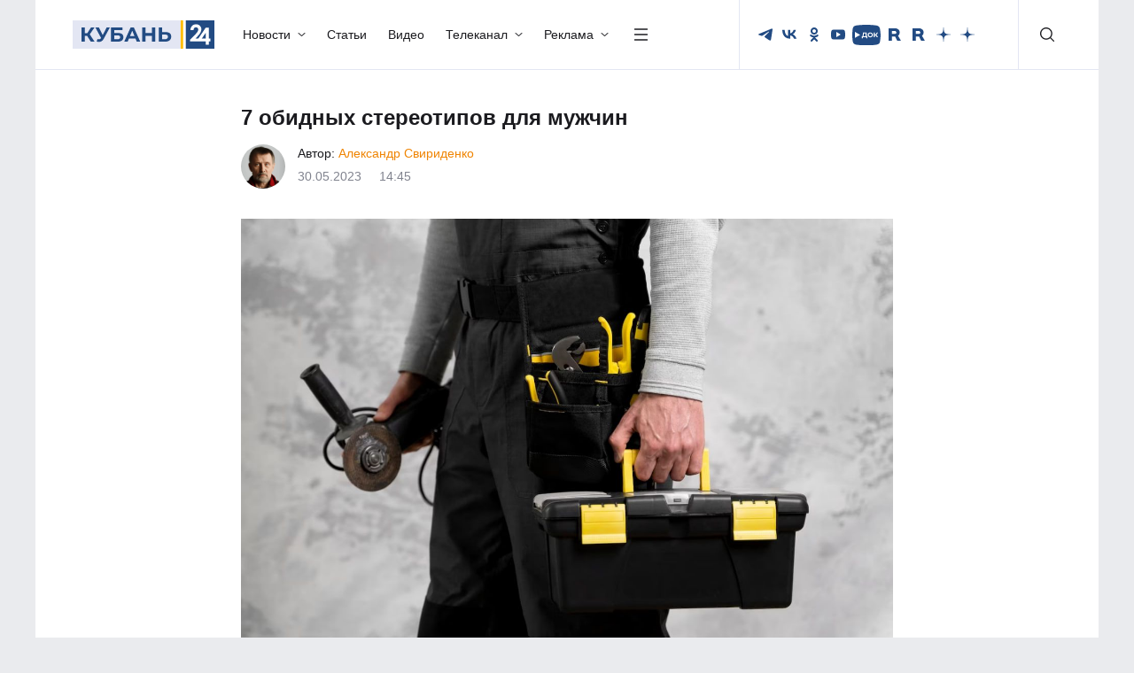

--- FILE ---
content_type: text/html; charset=UTF-8
request_url: https://kuban24.tv/item/7-obidnyh-stereotipov-dlya-muzhchin
body_size: 57742
content:
<!doctype html>
<html lang="ru">
<head><meta charset="UTF-8"/><script>if(navigator.userAgent.match(/MSIE|Internet Explorer/i)||navigator.userAgent.match(/Trident\/7\..*?rv:11/i)){var href=document.location.href;if(!href.match(/[?&]nowprocket/)){if(href.indexOf("?")==-1){if(href.indexOf("#")==-1){document.location.href=href+"?nowprocket=1"}else{document.location.href=href.replace("#","?nowprocket=1#")}}else{if(href.indexOf("#")==-1){document.location.href=href+"&nowprocket=1"}else{document.location.href=href.replace("#","&nowprocket=1#")}}}}</script><script>(()=>{class RocketLazyLoadScripts{constructor(){this.v="2.0.4",this.userEvents=["keydown","keyup","mousedown","mouseup","mousemove","mouseover","mouseout","touchmove","touchstart","touchend","touchcancel","wheel","click","dblclick","input"],this.attributeEvents=["onblur","onclick","oncontextmenu","ondblclick","onfocus","onmousedown","onmouseenter","onmouseleave","onmousemove","onmouseout","onmouseover","onmouseup","onmousewheel","onscroll","onsubmit"]}async t(){this.i(),this.o(),/iP(ad|hone)/.test(navigator.userAgent)&&this.h(),this.u(),this.l(this),this.m(),this.k(this),this.p(this),this._(),await Promise.all([this.R(),this.L()]),this.lastBreath=Date.now(),this.S(this),this.P(),this.D(),this.O(),this.M(),await this.C(this.delayedScripts.normal),await this.C(this.delayedScripts.defer),await this.C(this.delayedScripts.async),await this.T(),await this.F(),await this.j(),await this.A(),window.dispatchEvent(new Event("rocket-allScriptsLoaded")),this.everythingLoaded=!0,this.lastTouchEnd&&await new Promise(t=>setTimeout(t,500-Date.now()+this.lastTouchEnd)),this.I(),this.H(),this.U(),this.W()}i(){this.CSPIssue=sessionStorage.getItem("rocketCSPIssue"),document.addEventListener("securitypolicyviolation",t=>{this.CSPIssue||"script-src-elem"!==t.violatedDirective||"data"!==t.blockedURI||(this.CSPIssue=!0,sessionStorage.setItem("rocketCSPIssue",!0))},{isRocket:!0})}o(){window.addEventListener("pageshow",t=>{this.persisted=t.persisted,this.realWindowLoadedFired=!0},{isRocket:!0}),window.addEventListener("pagehide",()=>{this.onFirstUserAction=null},{isRocket:!0})}h(){let t;function e(e){t=e}window.addEventListener("touchstart",e,{isRocket:!0}),window.addEventListener("touchend",function i(o){o.changedTouches[0]&&t.changedTouches[0]&&Math.abs(o.changedTouches[0].pageX-t.changedTouches[0].pageX)<10&&Math.abs(o.changedTouches[0].pageY-t.changedTouches[0].pageY)<10&&o.timeStamp-t.timeStamp<200&&(window.removeEventListener("touchstart",e,{isRocket:!0}),window.removeEventListener("touchend",i,{isRocket:!0}),"INPUT"===o.target.tagName&&"text"===o.target.type||(o.target.dispatchEvent(new TouchEvent("touchend",{target:o.target,bubbles:!0})),o.target.dispatchEvent(new MouseEvent("mouseover",{target:o.target,bubbles:!0})),o.target.dispatchEvent(new PointerEvent("click",{target:o.target,bubbles:!0,cancelable:!0,detail:1,clientX:o.changedTouches[0].clientX,clientY:o.changedTouches[0].clientY})),event.preventDefault()))},{isRocket:!0})}q(t){this.userActionTriggered||("mousemove"!==t.type||this.firstMousemoveIgnored?"keyup"===t.type||"mouseover"===t.type||"mouseout"===t.type||(this.userActionTriggered=!0,this.onFirstUserAction&&this.onFirstUserAction()):this.firstMousemoveIgnored=!0),"click"===t.type&&t.preventDefault(),t.stopPropagation(),t.stopImmediatePropagation(),"touchstart"===this.lastEvent&&"touchend"===t.type&&(this.lastTouchEnd=Date.now()),"click"===t.type&&(this.lastTouchEnd=0),this.lastEvent=t.type,t.composedPath&&t.composedPath()[0].getRootNode()instanceof ShadowRoot&&(t.rocketTarget=t.composedPath()[0]),this.savedUserEvents.push(t)}u(){this.savedUserEvents=[],this.userEventHandler=this.q.bind(this),this.userEvents.forEach(t=>window.addEventListener(t,this.userEventHandler,{passive:!1,isRocket:!0})),document.addEventListener("visibilitychange",this.userEventHandler,{isRocket:!0})}U(){this.userEvents.forEach(t=>window.removeEventListener(t,this.userEventHandler,{passive:!1,isRocket:!0})),document.removeEventListener("visibilitychange",this.userEventHandler,{isRocket:!0}),this.savedUserEvents.forEach(t=>{(t.rocketTarget||t.target).dispatchEvent(new window[t.constructor.name](t.type,t))})}m(){const t="return false",e=Array.from(this.attributeEvents,t=>"data-rocket-"+t),i="["+this.attributeEvents.join("],[")+"]",o="[data-rocket-"+this.attributeEvents.join("],[data-rocket-")+"]",s=(e,i,o)=>{o&&o!==t&&(e.setAttribute("data-rocket-"+i,o),e["rocket"+i]=new Function("event",o),e.setAttribute(i,t))};new MutationObserver(t=>{for(const n of t)"attributes"===n.type&&(n.attributeName.startsWith("data-rocket-")||this.everythingLoaded?n.attributeName.startsWith("data-rocket-")&&this.everythingLoaded&&this.N(n.target,n.attributeName.substring(12)):s(n.target,n.attributeName,n.target.getAttribute(n.attributeName))),"childList"===n.type&&n.addedNodes.forEach(t=>{if(t.nodeType===Node.ELEMENT_NODE)if(this.everythingLoaded)for(const i of[t,...t.querySelectorAll(o)])for(const t of i.getAttributeNames())e.includes(t)&&this.N(i,t.substring(12));else for(const e of[t,...t.querySelectorAll(i)])for(const t of e.getAttributeNames())this.attributeEvents.includes(t)&&s(e,t,e.getAttribute(t))})}).observe(document,{subtree:!0,childList:!0,attributeFilter:[...this.attributeEvents,...e]})}I(){this.attributeEvents.forEach(t=>{document.querySelectorAll("[data-rocket-"+t+"]").forEach(e=>{this.N(e,t)})})}N(t,e){const i=t.getAttribute("data-rocket-"+e);i&&(t.setAttribute(e,i),t.removeAttribute("data-rocket-"+e))}k(t){Object.defineProperty(HTMLElement.prototype,"onclick",{get(){return this.rocketonclick||null},set(e){this.rocketonclick=e,this.setAttribute(t.everythingLoaded?"onclick":"data-rocket-onclick","this.rocketonclick(event)")}})}S(t){function e(e,i){let o=e[i];e[i]=null,Object.defineProperty(e,i,{get:()=>o,set(s){t.everythingLoaded?o=s:e["rocket"+i]=o=s}})}e(document,"onreadystatechange"),e(window,"onload"),e(window,"onpageshow");try{Object.defineProperty(document,"readyState",{get:()=>t.rocketReadyState,set(e){t.rocketReadyState=e},configurable:!0}),document.readyState="loading"}catch(t){console.log("WPRocket DJE readyState conflict, bypassing")}}l(t){this.originalAddEventListener=EventTarget.prototype.addEventListener,this.originalRemoveEventListener=EventTarget.prototype.removeEventListener,this.savedEventListeners=[],EventTarget.prototype.addEventListener=function(e,i,o){o&&o.isRocket||!t.B(e,this)&&!t.userEvents.includes(e)||t.B(e,this)&&!t.userActionTriggered||e.startsWith("rocket-")||t.everythingLoaded?t.originalAddEventListener.call(this,e,i,o):(t.savedEventListeners.push({target:this,remove:!1,type:e,func:i,options:o}),"mouseenter"!==e&&"mouseleave"!==e||t.originalAddEventListener.call(this,e,t.savedUserEvents.push,o))},EventTarget.prototype.removeEventListener=function(e,i,o){o&&o.isRocket||!t.B(e,this)&&!t.userEvents.includes(e)||t.B(e,this)&&!t.userActionTriggered||e.startsWith("rocket-")||t.everythingLoaded?t.originalRemoveEventListener.call(this,e,i,o):t.savedEventListeners.push({target:this,remove:!0,type:e,func:i,options:o})}}J(t,e){this.savedEventListeners=this.savedEventListeners.filter(i=>{let o=i.type,s=i.target||window;return e!==o||t!==s||(this.B(o,s)&&(i.type="rocket-"+o),this.$(i),!1)})}H(){EventTarget.prototype.addEventListener=this.originalAddEventListener,EventTarget.prototype.removeEventListener=this.originalRemoveEventListener,this.savedEventListeners.forEach(t=>this.$(t))}$(t){t.remove?this.originalRemoveEventListener.call(t.target,t.type,t.func,t.options):this.originalAddEventListener.call(t.target,t.type,t.func,t.options)}p(t){let e;function i(e){return t.everythingLoaded?e:e.split(" ").map(t=>"load"===t||t.startsWith("load.")?"rocket-jquery-load":t).join(" ")}function o(o){function s(e){const s=o.fn[e];o.fn[e]=o.fn.init.prototype[e]=function(){return this[0]===window&&t.userActionTriggered&&("string"==typeof arguments[0]||arguments[0]instanceof String?arguments[0]=i(arguments[0]):"object"==typeof arguments[0]&&Object.keys(arguments[0]).forEach(t=>{const e=arguments[0][t];delete arguments[0][t],arguments[0][i(t)]=e})),s.apply(this,arguments),this}}if(o&&o.fn&&!t.allJQueries.includes(o)){const e={DOMContentLoaded:[],"rocket-DOMContentLoaded":[]};for(const t in e)document.addEventListener(t,()=>{e[t].forEach(t=>t())},{isRocket:!0});o.fn.ready=o.fn.init.prototype.ready=function(i){function s(){parseInt(o.fn.jquery)>2?setTimeout(()=>i.bind(document)(o)):i.bind(document)(o)}return"function"==typeof i&&(t.realDomReadyFired?!t.userActionTriggered||t.fauxDomReadyFired?s():e["rocket-DOMContentLoaded"].push(s):e.DOMContentLoaded.push(s)),o([])},s("on"),s("one"),s("off"),t.allJQueries.push(o)}e=o}t.allJQueries=[],o(window.jQuery),Object.defineProperty(window,"jQuery",{get:()=>e,set(t){o(t)}})}P(){const t=new Map;document.write=document.writeln=function(e){const i=document.currentScript,o=document.createRange(),s=i.parentElement;let n=t.get(i);void 0===n&&(n=i.nextSibling,t.set(i,n));const c=document.createDocumentFragment();o.setStart(c,0),c.appendChild(o.createContextualFragment(e)),s.insertBefore(c,n)}}async R(){return new Promise(t=>{this.userActionTriggered?t():this.onFirstUserAction=t})}async L(){return new Promise(t=>{document.addEventListener("DOMContentLoaded",()=>{this.realDomReadyFired=!0,t()},{isRocket:!0})})}async j(){return this.realWindowLoadedFired?Promise.resolve():new Promise(t=>{window.addEventListener("load",t,{isRocket:!0})})}M(){this.pendingScripts=[];this.scriptsMutationObserver=new MutationObserver(t=>{for(const e of t)e.addedNodes.forEach(t=>{"SCRIPT"!==t.tagName||t.noModule||t.isWPRocket||this.pendingScripts.push({script:t,promise:new Promise(e=>{const i=()=>{const i=this.pendingScripts.findIndex(e=>e.script===t);i>=0&&this.pendingScripts.splice(i,1),e()};t.addEventListener("load",i,{isRocket:!0}),t.addEventListener("error",i,{isRocket:!0}),setTimeout(i,1e3)})})})}),this.scriptsMutationObserver.observe(document,{childList:!0,subtree:!0})}async F(){await this.X(),this.pendingScripts.length?(await this.pendingScripts[0].promise,await this.F()):this.scriptsMutationObserver.disconnect()}D(){this.delayedScripts={normal:[],async:[],defer:[]},document.querySelectorAll("script[type$=rocketlazyloadscript]").forEach(t=>{t.hasAttribute("data-rocket-src")?t.hasAttribute("async")&&!1!==t.async?this.delayedScripts.async.push(t):t.hasAttribute("defer")&&!1!==t.defer||"module"===t.getAttribute("data-rocket-type")?this.delayedScripts.defer.push(t):this.delayedScripts.normal.push(t):this.delayedScripts.normal.push(t)})}async _(){await this.L();let t=[];document.querySelectorAll("script[type$=rocketlazyloadscript][data-rocket-src]").forEach(e=>{let i=e.getAttribute("data-rocket-src");if(i&&!i.startsWith("data:")){i.startsWith("//")&&(i=location.protocol+i);try{const o=new URL(i).origin;o!==location.origin&&t.push({src:o,crossOrigin:e.crossOrigin||"module"===e.getAttribute("data-rocket-type")})}catch(t){}}}),t=[...new Map(t.map(t=>[JSON.stringify(t),t])).values()],this.Y(t,"preconnect")}async G(t){if(await this.K(),!0!==t.noModule||!("noModule"in HTMLScriptElement.prototype))return new Promise(e=>{let i;function o(){(i||t).setAttribute("data-rocket-status","executed"),e()}try{if(navigator.userAgent.includes("Firefox/")||""===navigator.vendor||this.CSPIssue)i=document.createElement("script"),[...t.attributes].forEach(t=>{let e=t.nodeName;"type"!==e&&("data-rocket-type"===e&&(e="type"),"data-rocket-src"===e&&(e="src"),i.setAttribute(e,t.nodeValue))}),t.text&&(i.text=t.text),t.nonce&&(i.nonce=t.nonce),i.hasAttribute("src")?(i.addEventListener("load",o,{isRocket:!0}),i.addEventListener("error",()=>{i.setAttribute("data-rocket-status","failed-network"),e()},{isRocket:!0}),setTimeout(()=>{i.isConnected||e()},1)):(i.text=t.text,o()),i.isWPRocket=!0,t.parentNode.replaceChild(i,t);else{const i=t.getAttribute("data-rocket-type"),s=t.getAttribute("data-rocket-src");i?(t.type=i,t.removeAttribute("data-rocket-type")):t.removeAttribute("type"),t.addEventListener("load",o,{isRocket:!0}),t.addEventListener("error",i=>{this.CSPIssue&&i.target.src.startsWith("data:")?(console.log("WPRocket: CSP fallback activated"),t.removeAttribute("src"),this.G(t).then(e)):(t.setAttribute("data-rocket-status","failed-network"),e())},{isRocket:!0}),s?(t.fetchPriority="high",t.removeAttribute("data-rocket-src"),t.src=s):t.src="data:text/javascript;base64,"+window.btoa(unescape(encodeURIComponent(t.text)))}}catch(i){t.setAttribute("data-rocket-status","failed-transform"),e()}});t.setAttribute("data-rocket-status","skipped")}async C(t){const e=t.shift();return e?(e.isConnected&&await this.G(e),this.C(t)):Promise.resolve()}O(){this.Y([...this.delayedScripts.normal,...this.delayedScripts.defer,...this.delayedScripts.async],"preload")}Y(t,e){this.trash=this.trash||[];let i=!0;var o=document.createDocumentFragment();t.forEach(t=>{const s=t.getAttribute&&t.getAttribute("data-rocket-src")||t.src;if(s&&!s.startsWith("data:")){const n=document.createElement("link");n.href=s,n.rel=e,"preconnect"!==e&&(n.as="script",n.fetchPriority=i?"high":"low"),t.getAttribute&&"module"===t.getAttribute("data-rocket-type")&&(n.crossOrigin=!0),t.crossOrigin&&(n.crossOrigin=t.crossOrigin),t.integrity&&(n.integrity=t.integrity),t.nonce&&(n.nonce=t.nonce),o.appendChild(n),this.trash.push(n),i=!1}}),document.head.appendChild(o)}W(){this.trash.forEach(t=>t.remove())}async T(){try{document.readyState="interactive"}catch(t){}this.fauxDomReadyFired=!0;try{await this.K(),this.J(document,"readystatechange"),document.dispatchEvent(new Event("rocket-readystatechange")),await this.K(),document.rocketonreadystatechange&&document.rocketonreadystatechange(),await this.K(),this.J(document,"DOMContentLoaded"),document.dispatchEvent(new Event("rocket-DOMContentLoaded")),await this.K(),this.J(window,"DOMContentLoaded"),window.dispatchEvent(new Event("rocket-DOMContentLoaded"))}catch(t){console.error(t)}}async A(){try{document.readyState="complete"}catch(t){}try{await this.K(),this.J(document,"readystatechange"),document.dispatchEvent(new Event("rocket-readystatechange")),await this.K(),document.rocketonreadystatechange&&document.rocketonreadystatechange(),await this.K(),this.J(window,"load"),window.dispatchEvent(new Event("rocket-load")),await this.K(),window.rocketonload&&window.rocketonload(),await this.K(),this.allJQueries.forEach(t=>t(window).trigger("rocket-jquery-load")),await this.K(),this.J(window,"pageshow");const t=new Event("rocket-pageshow");t.persisted=this.persisted,window.dispatchEvent(t),await this.K(),window.rocketonpageshow&&window.rocketonpageshow({persisted:this.persisted})}catch(t){console.error(t)}}async K(){Date.now()-this.lastBreath>45&&(await this.X(),this.lastBreath=Date.now())}async X(){return document.hidden?new Promise(t=>setTimeout(t)):new Promise(t=>requestAnimationFrame(t))}B(t,e){return e===document&&"readystatechange"===t||(e===document&&"DOMContentLoaded"===t||(e===window&&"DOMContentLoaded"===t||(e===window&&"load"===t||e===window&&"pageshow"===t)))}static run(){(new RocketLazyLoadScripts).t()}}RocketLazyLoadScripts.run()})();</script>
    
    <meta http-equiv="X-UA-Compatible" content="IE=edge"/>
    <title>7 обидных стереотипов для мужчин | Статьи — Кубань 24</title>
<link data-rocket-prefetch href="https://mc.yandex.ru" rel="dns-prefetch">
<link data-rocket-prefetch href="https://yandex.ru" rel="dns-prefetch">
<link data-rocket-prefetch href="https://yastatic.net" rel="dns-prefetch">
    <meta name="viewport" content="width=device-width, initial-scale=1.0"/>
        <meta name="format-detection" content="telephone=no"/>
    <meta property="og:site_name" content=""/>
        <meta property="og:type" content="website"/>
    <meta property="og:image:type" content="image/jpeg"/>
                    <meta property="og:image:width" content="1280"/>
        <meta property="og:image:height" content="853"/>
        <link rel="image_src" href="https://kuban24.tv/wp-content/uploads/2023/05/photo_2023-05-30_14-23-19.jpg"/>
        <meta property="twitter:card" content="summary_large_image"/>
        <link rel="preload" href="/wp-content/themes/kuban24/assets/fonts/Montserrat/Montserrat-Regular.woff2" as="font" type="font/woff2" crossorigin/>
    <link rel="preload" href="/wp-content/themes/kuban24/assets/fonts/Montserrat/Montserrat-Medium.woff2" as="font" type="font/woff2" crossorigin/>
    <link rel="preload" href="/wp-content/themes/kuban24/assets/fonts/Montserrat/Montserrat-Bold.woff2" as="font" type="font/woff2" crossorigin/>
	<link rel="stylesheet" href="/wp-content/themes/kuban24/assets/css/bootstrap/bootstrap.min.css"/>
    <link data-minify="1" rel="stylesheet" href="https://kuban24.tv/wp-content/cache/min/1/wp-content/themes/kuban24/assets/css/swiper.min.css?ver=1768904085"/>
    <link data-minify="1" rel="stylesheet" href="https://kuban24.tv/wp-content/cache/min/1/wp-content/themes/kuban24/assets/css/main.min.css?ver=1768904085"/>
    <link rel="icon" href="/wp-content/themes/kuban24/assets/img/favicon.png"/>
    <meta name='robots' content='index, follow, max-image-preview:large, max-snippet:-1, max-video-preview:-1' />

	<!-- This site is optimized with the Yoast SEO Premium plugin v26.0 (Yoast SEO v26.0) - https://yoast.com/wordpress/plugins/seo/ -->
	<meta name="description" content="Какие стереотипы закрепились в качестве стопроцентно «мужских» и что по этому поводу думают мужчины?" />
	<link rel="canonical" href="https://kuban24.tv/item/7-obidnyh-stereotipov-dlya-muzhchin" />
	<meta property="og:locale" content="ru_RU" />
	<meta property="og:type" content="article" />
	<meta property="og:title" content="7 обидных стереотипов для мужчин" />
	<meta property="og:description" content="Какие стереотипы закрепились в качестве стопроцентно «мужских» и что по этому поводу думают мужчины?" />
	<meta property="og:url" content="https://kuban24.tv/item/7-obidnyh-stereotipov-dlya-muzhchin" />
	<meta property="og:site_name" content="Кубань 24" />
	<meta property="article:published_time" content="2023-05-30T11:45:59+00:00" />
	<meta property="article:modified_time" content="2023-05-30T18:46:14+00:00" />
	<meta property="og:image" content="https://kuban24.tv/wp-content/uploads/2023/05/photo_2023-05-30_14-23-19.jpg" />
	<meta property="og:image:width" content="1280" />
	<meta property="og:image:height" content="853" />
	<meta property="og:image:type" content="image/jpeg" />
	<meta name="author" content="Александр Свириденко" />
	<script type="application/ld+json" class="yoast-schema-graph">{"@context":"https://schema.org","@graph":[{"@type":"NewsArticle","@id":"https://kuban24.tv/item/7-obidnyh-stereotipov-dlya-muzhchin#article","isPartOf":{"@id":"https://kuban24.tv/item/7-obidnyh-stereotipov-dlya-muzhchin"},"author":{"name":"Александр Свириденко","@id":"https://kuban24.tv/#/schema/person/78d622454b4f1309b7afee65663eaf6e"},"headline":"7 обидных стереотипов для мужчин","datePublished":"2023-05-30T11:45:59+00:00","dateModified":"2023-05-30T18:46:14+00:00","mainEntityOfPage":{"@id":"https://kuban24.tv/item/7-obidnyh-stereotipov-dlya-muzhchin"},"wordCount":337,"publisher":{"@id":"https://kuban24.tv/#organization"},"image":{"@id":"https://kuban24.tv/item/7-obidnyh-stereotipov-dlya-muzhchin#primaryimage"},"thumbnailUrl":"https://kuban24.tv/wp-content/uploads/2023/05/photo_2023-05-30_14-23-19.jpg","keywords":["мужчины"],"articleSection":["Статьи"],"inLanguage":"ru-RU"},{"@type":"WebPage","@id":"https://kuban24.tv/item/7-obidnyh-stereotipov-dlya-muzhchin","url":"https://kuban24.tv/item/7-obidnyh-stereotipov-dlya-muzhchin","name":"7 обидных стереотипов для мужчин | Статьи — Кубань 24","isPartOf":{"@id":"https://kuban24.tv/#website"},"primaryImageOfPage":{"@id":"https://kuban24.tv/item/7-obidnyh-stereotipov-dlya-muzhchin#primaryimage"},"image":{"@id":"https://kuban24.tv/item/7-obidnyh-stereotipov-dlya-muzhchin#primaryimage"},"thumbnailUrl":"https://kuban24.tv/wp-content/uploads/2023/05/photo_2023-05-30_14-23-19.jpg","datePublished":"2023-05-30T11:45:59+00:00","dateModified":"2023-05-30T18:46:14+00:00","description":"Какие стереотипы закрепились в качестве стопроцентно «мужских» и что по этому поводу думают мужчины?","inLanguage":"ru-RU","potentialAction":[{"@type":"ReadAction","target":["https://kuban24.tv/item/7-obidnyh-stereotipov-dlya-muzhchin"]}]},{"@type":"ImageObject","inLanguage":"ru-RU","@id":"https://kuban24.tv/item/7-obidnyh-stereotipov-dlya-muzhchin#primaryimage","url":"https://kuban24.tv/wp-content/uploads/2023/05/photo_2023-05-30_14-23-19.jpg","contentUrl":"https://kuban24.tv/wp-content/uploads/2023/05/photo_2023-05-30_14-23-19.jpg","width":1280,"height":853,"caption":"Фото freepik.com"},{"@type":"WebSite","@id":"https://kuban24.tv/#website","url":"https://kuban24.tv/","name":"Кубань 24","description":"","publisher":{"@id":"https://kuban24.tv/#organization"},"potentialAction":[{"@type":"SearchAction","target":{"@type":"EntryPoint","urlTemplate":"https://kuban24.tv/?s={search_term_string}"},"query-input":{"@type":"PropertyValueSpecification","valueRequired":true,"valueName":"search_term_string"}}],"inLanguage":"ru-RU"},{"@type":"Organization","@id":"https://kuban24.tv/#organization","name":"ООО \"Медиагруппа \"Кубань 24\"","alternateName":"Кубань 24","url":"https://kuban24.tv/","logo":{"@type":"ImageObject","inLanguage":"ru-RU","@id":"https://kuban24.tv/#/schema/logo/image/","url":"https://kuban24.tv/wp-content/uploads/2022/12/unnamed.png","contentUrl":"https://kuban24.tv/wp-content/uploads/2022/12/unnamed.png","width":499,"height":112,"caption":"ООО \"Медиагруппа \"Кубань 24\""},"image":{"@id":"https://kuban24.tv/#/schema/logo/image/"},"description":"Сетевое издание «Информационный портал «Кубань 24»","email":"kuban24@ntktv.ru","telephone":"8 (861) 254-10-28","legalName":"ООО \"Медиагруппа \"Кубань 24\"","foundingDate":"1999-12-02","numberOfEmployees":{"@type":"QuantitativeValue","minValue":"201","maxValue":"500"},"publishingPrinciples":"https://kuban24.tv/politika-obrabotki-cookie-fajlov","ownershipFundingInfo":"https://kuban24.tv/informatsiya-o-polnomochiyah-zadachah-i-funktsiyah-predpriyatiya"},{"@type":"Person","@id":"https://kuban24.tv/#/schema/person/78d622454b4f1309b7afee65663eaf6e","name":"Александр Свириденко","image":{"@type":"ImageObject","inLanguage":"ru-RU","@id":"https://kuban24.tv/#/schema/person/image/","url":"https://secure.gravatar.com/avatar/36e461c44a00f5264f36b8d207a0104711b67b22cb9e388eb37934fad3af6d51?s=96&d=mm&r=g","contentUrl":"https://secure.gravatar.com/avatar/36e461c44a00f5264f36b8d207a0104711b67b22cb9e388eb37934fad3af6d51?s=96&d=mm&r=g","caption":"Александр Свириденко"},"description":"Экономист по образованию, в журналистику пришел после службы в армии, работы на стройке и и нескольких лет в сфере продаж. Убежден, что в журналистике главное – интерес к людям и готовность постоянно проверять любую информацию. «Работа в СМИ – это возможность ежедневно узнавать новое, общаться с самыми разными людьми, разбираться в меняющейся жизни в режиме реального времени и расти над собой. Это то, что лично мне очень интересно, кроме того, надеюсь – мой труд приносит пользу людям.»"}]}</script>
	<!-- / Yoast SEO Premium plugin. -->


<link rel="amphtml" href="https://kuban24.tv/item/7-obidnyh-stereotipov-dlya-muzhchin/amp" /><meta name="generator" content="AMP for WP 1.1.2"/><style id='wp-img-auto-sizes-contain-inline-css' type='text/css'>
img:is([sizes=auto i],[sizes^="auto," i]){contain-intrinsic-size:3000px 1500px}
/*# sourceURL=wp-img-auto-sizes-contain-inline-css */
</style>
<style id='wp-block-library-inline-css' type='text/css'>
:root{--wp-block-synced-color:#7a00df;--wp-block-synced-color--rgb:122,0,223;--wp-bound-block-color:var(--wp-block-synced-color);--wp-editor-canvas-background:#ddd;--wp-admin-theme-color:#007cba;--wp-admin-theme-color--rgb:0,124,186;--wp-admin-theme-color-darker-10:#006ba1;--wp-admin-theme-color-darker-10--rgb:0,107,160.5;--wp-admin-theme-color-darker-20:#005a87;--wp-admin-theme-color-darker-20--rgb:0,90,135;--wp-admin-border-width-focus:2px}@media (min-resolution:192dpi){:root{--wp-admin-border-width-focus:1.5px}}.wp-element-button{cursor:pointer}:root .has-very-light-gray-background-color{background-color:#eee}:root .has-very-dark-gray-background-color{background-color:#313131}:root .has-very-light-gray-color{color:#eee}:root .has-very-dark-gray-color{color:#313131}:root .has-vivid-green-cyan-to-vivid-cyan-blue-gradient-background{background:linear-gradient(135deg,#00d084,#0693e3)}:root .has-purple-crush-gradient-background{background:linear-gradient(135deg,#34e2e4,#4721fb 50%,#ab1dfe)}:root .has-hazy-dawn-gradient-background{background:linear-gradient(135deg,#faaca8,#dad0ec)}:root .has-subdued-olive-gradient-background{background:linear-gradient(135deg,#fafae1,#67a671)}:root .has-atomic-cream-gradient-background{background:linear-gradient(135deg,#fdd79a,#004a59)}:root .has-nightshade-gradient-background{background:linear-gradient(135deg,#330968,#31cdcf)}:root .has-midnight-gradient-background{background:linear-gradient(135deg,#020381,#2874fc)}:root{--wp--preset--font-size--normal:16px;--wp--preset--font-size--huge:42px}.has-regular-font-size{font-size:1em}.has-larger-font-size{font-size:2.625em}.has-normal-font-size{font-size:var(--wp--preset--font-size--normal)}.has-huge-font-size{font-size:var(--wp--preset--font-size--huge)}.has-text-align-center{text-align:center}.has-text-align-left{text-align:left}.has-text-align-right{text-align:right}.has-fit-text{white-space:nowrap!important}#end-resizable-editor-section{display:none}.aligncenter{clear:both}.items-justified-left{justify-content:flex-start}.items-justified-center{justify-content:center}.items-justified-right{justify-content:flex-end}.items-justified-space-between{justify-content:space-between}.screen-reader-text{border:0;clip-path:inset(50%);height:1px;margin:-1px;overflow:hidden;padding:0;position:absolute;width:1px;word-wrap:normal!important}.screen-reader-text:focus{background-color:#ddd;clip-path:none;color:#444;display:block;font-size:1em;height:auto;left:5px;line-height:normal;padding:15px 23px 14px;text-decoration:none;top:5px;width:auto;z-index:100000}html :where(.has-border-color){border-style:solid}html :where([style*=border-top-color]){border-top-style:solid}html :where([style*=border-right-color]){border-right-style:solid}html :where([style*=border-bottom-color]){border-bottom-style:solid}html :where([style*=border-left-color]){border-left-style:solid}html :where([style*=border-width]){border-style:solid}html :where([style*=border-top-width]){border-top-style:solid}html :where([style*=border-right-width]){border-right-style:solid}html :where([style*=border-bottom-width]){border-bottom-style:solid}html :where([style*=border-left-width]){border-left-style:solid}html :where(img[class*=wp-image-]){height:auto;max-width:100%}:where(figure){margin:0 0 1em}html :where(.is-position-sticky){--wp-admin--admin-bar--position-offset:var(--wp-admin--admin-bar--height,0px)}@media screen and (max-width:600px){html :where(.is-position-sticky){--wp-admin--admin-bar--position-offset:0px}}

/*# sourceURL=wp-block-library-inline-css */
</style><style id='global-styles-inline-css' type='text/css'>
:root{--wp--preset--aspect-ratio--square: 1;--wp--preset--aspect-ratio--4-3: 4/3;--wp--preset--aspect-ratio--3-4: 3/4;--wp--preset--aspect-ratio--3-2: 3/2;--wp--preset--aspect-ratio--2-3: 2/3;--wp--preset--aspect-ratio--16-9: 16/9;--wp--preset--aspect-ratio--9-16: 9/16;--wp--preset--color--black: #000000;--wp--preset--color--cyan-bluish-gray: #abb8c3;--wp--preset--color--white: #ffffff;--wp--preset--color--pale-pink: #f78da7;--wp--preset--color--vivid-red: #cf2e2e;--wp--preset--color--luminous-vivid-orange: #ff6900;--wp--preset--color--luminous-vivid-amber: #fcb900;--wp--preset--color--light-green-cyan: #7bdcb5;--wp--preset--color--vivid-green-cyan: #00d084;--wp--preset--color--pale-cyan-blue: #8ed1fc;--wp--preset--color--vivid-cyan-blue: #0693e3;--wp--preset--color--vivid-purple: #9b51e0;--wp--preset--gradient--vivid-cyan-blue-to-vivid-purple: linear-gradient(135deg,rgb(6,147,227) 0%,rgb(155,81,224) 100%);--wp--preset--gradient--light-green-cyan-to-vivid-green-cyan: linear-gradient(135deg,rgb(122,220,180) 0%,rgb(0,208,130) 100%);--wp--preset--gradient--luminous-vivid-amber-to-luminous-vivid-orange: linear-gradient(135deg,rgb(252,185,0) 0%,rgb(255,105,0) 100%);--wp--preset--gradient--luminous-vivid-orange-to-vivid-red: linear-gradient(135deg,rgb(255,105,0) 0%,rgb(207,46,46) 100%);--wp--preset--gradient--very-light-gray-to-cyan-bluish-gray: linear-gradient(135deg,rgb(238,238,238) 0%,rgb(169,184,195) 100%);--wp--preset--gradient--cool-to-warm-spectrum: linear-gradient(135deg,rgb(74,234,220) 0%,rgb(151,120,209) 20%,rgb(207,42,186) 40%,rgb(238,44,130) 60%,rgb(251,105,98) 80%,rgb(254,248,76) 100%);--wp--preset--gradient--blush-light-purple: linear-gradient(135deg,rgb(255,206,236) 0%,rgb(152,150,240) 100%);--wp--preset--gradient--blush-bordeaux: linear-gradient(135deg,rgb(254,205,165) 0%,rgb(254,45,45) 50%,rgb(107,0,62) 100%);--wp--preset--gradient--luminous-dusk: linear-gradient(135deg,rgb(255,203,112) 0%,rgb(199,81,192) 50%,rgb(65,88,208) 100%);--wp--preset--gradient--pale-ocean: linear-gradient(135deg,rgb(255,245,203) 0%,rgb(182,227,212) 50%,rgb(51,167,181) 100%);--wp--preset--gradient--electric-grass: linear-gradient(135deg,rgb(202,248,128) 0%,rgb(113,206,126) 100%);--wp--preset--gradient--midnight: linear-gradient(135deg,rgb(2,3,129) 0%,rgb(40,116,252) 100%);--wp--preset--font-size--small: 13px;--wp--preset--font-size--medium: 20px;--wp--preset--font-size--large: 36px;--wp--preset--font-size--x-large: 42px;--wp--preset--spacing--20: 0.44rem;--wp--preset--spacing--30: 0.67rem;--wp--preset--spacing--40: 1rem;--wp--preset--spacing--50: 1.5rem;--wp--preset--spacing--60: 2.25rem;--wp--preset--spacing--70: 3.38rem;--wp--preset--spacing--80: 5.06rem;--wp--preset--shadow--natural: 6px 6px 9px rgba(0, 0, 0, 0.2);--wp--preset--shadow--deep: 12px 12px 50px rgba(0, 0, 0, 0.4);--wp--preset--shadow--sharp: 6px 6px 0px rgba(0, 0, 0, 0.2);--wp--preset--shadow--outlined: 6px 6px 0px -3px rgb(255, 255, 255), 6px 6px rgb(0, 0, 0);--wp--preset--shadow--crisp: 6px 6px 0px rgb(0, 0, 0);}:where(.is-layout-flex){gap: 0.5em;}:where(.is-layout-grid){gap: 0.5em;}body .is-layout-flex{display: flex;}.is-layout-flex{flex-wrap: wrap;align-items: center;}.is-layout-flex > :is(*, div){margin: 0;}body .is-layout-grid{display: grid;}.is-layout-grid > :is(*, div){margin: 0;}:where(.wp-block-columns.is-layout-flex){gap: 2em;}:where(.wp-block-columns.is-layout-grid){gap: 2em;}:where(.wp-block-post-template.is-layout-flex){gap: 1.25em;}:where(.wp-block-post-template.is-layout-grid){gap: 1.25em;}.has-black-color{color: var(--wp--preset--color--black) !important;}.has-cyan-bluish-gray-color{color: var(--wp--preset--color--cyan-bluish-gray) !important;}.has-white-color{color: var(--wp--preset--color--white) !important;}.has-pale-pink-color{color: var(--wp--preset--color--pale-pink) !important;}.has-vivid-red-color{color: var(--wp--preset--color--vivid-red) !important;}.has-luminous-vivid-orange-color{color: var(--wp--preset--color--luminous-vivid-orange) !important;}.has-luminous-vivid-amber-color{color: var(--wp--preset--color--luminous-vivid-amber) !important;}.has-light-green-cyan-color{color: var(--wp--preset--color--light-green-cyan) !important;}.has-vivid-green-cyan-color{color: var(--wp--preset--color--vivid-green-cyan) !important;}.has-pale-cyan-blue-color{color: var(--wp--preset--color--pale-cyan-blue) !important;}.has-vivid-cyan-blue-color{color: var(--wp--preset--color--vivid-cyan-blue) !important;}.has-vivid-purple-color{color: var(--wp--preset--color--vivid-purple) !important;}.has-black-background-color{background-color: var(--wp--preset--color--black) !important;}.has-cyan-bluish-gray-background-color{background-color: var(--wp--preset--color--cyan-bluish-gray) !important;}.has-white-background-color{background-color: var(--wp--preset--color--white) !important;}.has-pale-pink-background-color{background-color: var(--wp--preset--color--pale-pink) !important;}.has-vivid-red-background-color{background-color: var(--wp--preset--color--vivid-red) !important;}.has-luminous-vivid-orange-background-color{background-color: var(--wp--preset--color--luminous-vivid-orange) !important;}.has-luminous-vivid-amber-background-color{background-color: var(--wp--preset--color--luminous-vivid-amber) !important;}.has-light-green-cyan-background-color{background-color: var(--wp--preset--color--light-green-cyan) !important;}.has-vivid-green-cyan-background-color{background-color: var(--wp--preset--color--vivid-green-cyan) !important;}.has-pale-cyan-blue-background-color{background-color: var(--wp--preset--color--pale-cyan-blue) !important;}.has-vivid-cyan-blue-background-color{background-color: var(--wp--preset--color--vivid-cyan-blue) !important;}.has-vivid-purple-background-color{background-color: var(--wp--preset--color--vivid-purple) !important;}.has-black-border-color{border-color: var(--wp--preset--color--black) !important;}.has-cyan-bluish-gray-border-color{border-color: var(--wp--preset--color--cyan-bluish-gray) !important;}.has-white-border-color{border-color: var(--wp--preset--color--white) !important;}.has-pale-pink-border-color{border-color: var(--wp--preset--color--pale-pink) !important;}.has-vivid-red-border-color{border-color: var(--wp--preset--color--vivid-red) !important;}.has-luminous-vivid-orange-border-color{border-color: var(--wp--preset--color--luminous-vivid-orange) !important;}.has-luminous-vivid-amber-border-color{border-color: var(--wp--preset--color--luminous-vivid-amber) !important;}.has-light-green-cyan-border-color{border-color: var(--wp--preset--color--light-green-cyan) !important;}.has-vivid-green-cyan-border-color{border-color: var(--wp--preset--color--vivid-green-cyan) !important;}.has-pale-cyan-blue-border-color{border-color: var(--wp--preset--color--pale-cyan-blue) !important;}.has-vivid-cyan-blue-border-color{border-color: var(--wp--preset--color--vivid-cyan-blue) !important;}.has-vivid-purple-border-color{border-color: var(--wp--preset--color--vivid-purple) !important;}.has-vivid-cyan-blue-to-vivid-purple-gradient-background{background: var(--wp--preset--gradient--vivid-cyan-blue-to-vivid-purple) !important;}.has-light-green-cyan-to-vivid-green-cyan-gradient-background{background: var(--wp--preset--gradient--light-green-cyan-to-vivid-green-cyan) !important;}.has-luminous-vivid-amber-to-luminous-vivid-orange-gradient-background{background: var(--wp--preset--gradient--luminous-vivid-amber-to-luminous-vivid-orange) !important;}.has-luminous-vivid-orange-to-vivid-red-gradient-background{background: var(--wp--preset--gradient--luminous-vivid-orange-to-vivid-red) !important;}.has-very-light-gray-to-cyan-bluish-gray-gradient-background{background: var(--wp--preset--gradient--very-light-gray-to-cyan-bluish-gray) !important;}.has-cool-to-warm-spectrum-gradient-background{background: var(--wp--preset--gradient--cool-to-warm-spectrum) !important;}.has-blush-light-purple-gradient-background{background: var(--wp--preset--gradient--blush-light-purple) !important;}.has-blush-bordeaux-gradient-background{background: var(--wp--preset--gradient--blush-bordeaux) !important;}.has-luminous-dusk-gradient-background{background: var(--wp--preset--gradient--luminous-dusk) !important;}.has-pale-ocean-gradient-background{background: var(--wp--preset--gradient--pale-ocean) !important;}.has-electric-grass-gradient-background{background: var(--wp--preset--gradient--electric-grass) !important;}.has-midnight-gradient-background{background: var(--wp--preset--gradient--midnight) !important;}.has-small-font-size{font-size: var(--wp--preset--font-size--small) !important;}.has-medium-font-size{font-size: var(--wp--preset--font-size--medium) !important;}.has-large-font-size{font-size: var(--wp--preset--font-size--large) !important;}.has-x-large-font-size{font-size: var(--wp--preset--font-size--x-large) !important;}
/*# sourceURL=global-styles-inline-css */
</style>

<style id='classic-theme-styles-inline-css' type='text/css'>
/*! This file is auto-generated */
.wp-block-button__link{color:#fff;background-color:#32373c;border-radius:9999px;box-shadow:none;text-decoration:none;padding:calc(.667em + 2px) calc(1.333em + 2px);font-size:1.125em}.wp-block-file__button{background:#32373c;color:#fff;text-decoration:none}
/*# sourceURL=/wp-includes/css/classic-themes.min.css */
</style>
<link rel='stylesheet' id='gn-frontend-gnfollow-style-css' href='https://kuban24.tv/wp-content/plugins/gn-publisher/assets/css/gn-frontend-gnfollow.min.css?ver=1.5.24' type='text/css' media='all' />
<link data-minify="1" rel='stylesheet' id='image-hover-effects-css-css' href='https://kuban24.tv/wp-content/cache/min/1/wp-content/plugins/mega-addons-for-visual-composer-pro/css/ihover.css?ver=1768904085' type='text/css' media='all' />
<link data-minify="1" rel='stylesheet' id='style-css-css' href='https://kuban24.tv/wp-content/cache/min/1/wp-content/plugins/mega-addons-for-visual-composer-pro/css/style.css?ver=1768904085' type='text/css' media='all' />
<link data-minify="1" rel='stylesheet' id='font-awesome-latest-css' href='https://kuban24.tv/wp-content/cache/min/1/wp-content/plugins/mega-addons-for-visual-composer-pro/css/font-awesome/css/all.css?ver=1768904085' type='text/css' media='all' />
<script type="rocketlazyloadscript" data-rocket-type="text/javascript" data-rocket-src="https://kuban24.tv/wp-includes/js/jquery/jquery.min.js?ver=3.7.1" id="jquery-core-js" data-rocket-defer defer></script>
<script type="rocketlazyloadscript" data-rocket-type="text/javascript" data-rocket-src="https://kuban24.tv/wp-includes/js/jquery/jquery-migrate.min.js?ver=3.4.1" id="jquery-migrate-js" data-rocket-defer defer></script>
<script type="rocketlazyloadscript"></script><link rel='shortlink' href='https://kuban24.tv/?p=1106655' />
<meta name="generator" content="Powered by WPBakery Page Builder - drag and drop page builder for WordPress."/>
<noscript><style> .wpb_animate_when_almost_visible { opacity: 1; }</style></noscript><noscript><style id="rocket-lazyload-nojs-css">.rll-youtube-player, [data-lazy-src]{display:none !important;}</style></noscript>
<!-- Yandex.Metrika counter -->
<script type="rocketlazyloadscript" data-rocket-type="text/javascript">
   (function(m,e,t,r,i,k,a){m[i]=m[i]||function(){(m[i].a=m[i].a||[]).push(arguments)};
   m[i].l=1*new Date();
   for (var j = 0; j < document.scripts.length; j++) {if (document.scripts[j].src === r) { return; }}
   k=e.createElement(t),a=e.getElementsByTagName(t)[0],k.async=1,k.src=r,a.parentNode.insertBefore(k,a)})
   (window, document, "script", "https://mc.yandex.ru/metrika/tag.js", "ym");

   ym(10136725, "init", {
        clickmap:true,
        trackLinks:true,
        accurateTrackBounce:true,
        webvisor:true
   });
</script>
<noscript><div data-rocket-location-hash="0e34c9f32b14155eefd1c4d993d8d352"><img src="https://mc.yandex.ru/watch/10136725" style="position:absolute; left:-9999px;" alt="" /></div></noscript>
<!-- /Yandex.Metrika counter --> 


<script type="rocketlazyloadscript">window.yaContextCb=window.yaContextCb||[]</script>
<script type="rocketlazyloadscript" data-rocket-src="https://yandex.ru/ads/system/context.js" async></script>

<script type="rocketlazyloadscript" data-minify="1" async custom-element="amp-analytics" data-rocket-src="https://kuban24.tv/wp-content/cache/min/1/v0/amp-analytics-0.1.js?ver=1768904085"></script>
<script type="rocketlazyloadscript" data-minify="1" async data-rocket-src="https://kuban24.tv/wp-content/cache/min/1/smi.js?ver=1768904085"></script>
<script type="rocketlazyloadscript">
  document.cookie = "js_ok=1; path=/; max-age=300"; // 5 минут
</script>
<style>@media (min-width: 768px) {.slider-floating{top:70px;}}</style>
<meta name="generator" content="WP Rocket 3.20.2" data-wpr-features="wpr_delay_js wpr_defer_js wpr_minify_js wpr_lazyload_images wpr_lazyload_iframes wpr_preconnect_external_domains wpr_image_dimensions wpr_minify_css" /></head>
<body>
<div data-rocket-location-hash="7e6c0169b9659de2811732d36356233b" class="sticky_cookies" style="display:none;"><a href="/politika-obrabotki-cookie-fajlov" data-wpel-link="internal">Продолжая работу с сайтом, Вы соглашаетесь с использованием cookie – файлов</a> <span class="close">Принять</span></div>

<header data-rocket-location-hash="f09332fdbd981b659de54b28b25c11f7" class="head">
    <div data-rocket-location-hash="ff8a8f8e09e9d920a9ff365abcb43504" class="head-inner">
        <div data-rocket-location-hash="a07ea42f7826adb30ee53f29399bc39c" class="container">
            <div class="row">
                <div class="col">
                    <div class="head-navigation">
                        <a href="/" class="head-logo" data-wpel-link="internal"><svg width="160" height="32" viewBox="0 0 160 32" fill="none" xmlns="http://www.w3.org/2000/svg"><path fill-rule="evenodd" clip-rule="evenodd" d="M121.665 0H124.734V32H121.665V0Z" fill="#FFBE00"/><path d="M121.665 0H0V31.9354H121.665V0Z" fill="#E3E6F3"/><path d="M16.3923 17.5838H13.7801V24.0484H10.0576V8.08075H13.7801V14.5454H16.4576L20.7025 8.08075H24.6209L19.3311 15.7737L24.7515 24.0484H20.5066L16.3923 17.5838ZM41.9923 8.01611L35.1352 20.6868C34.4821 21.9151 33.6984 22.8202 32.7188 23.4666C31.8045 24.1131 30.7596 24.3717 29.7148 24.3717C28.8658 24.3717 28.0168 24.1777 27.1025 23.8545L28.0168 21.0747C28.6699 21.2686 29.1923 21.3979 29.6494 21.3979C30.1066 21.3979 30.4984 21.2686 30.8903 21.0747C31.2821 20.8808 31.6086 20.4929 31.9352 20.0404L32.0658 19.8464L25.6658 8.01611H29.6494L33.9596 16.6141L38.4005 8.01611H41.9923ZM43.1678 8.01611H56.1637V10.9898H46.8903V14.2868H51.3311C53.2903 14.2868 54.7923 14.6747 55.7719 15.5151C56.8168 16.2909 57.2739 17.4545 57.2739 19.006C57.2739 20.6222 56.6862 21.8505 55.576 22.7555C54.4658 23.6606 52.8331 24.0484 50.7433 24.0484H43.1678V8.01611ZM50.678 21.2686C51.6576 21.2686 52.376 21.0747 52.8984 20.6868C53.4209 20.2989 53.6821 19.7818 53.6821 19.0707C53.6821 17.6484 52.7025 17.002 50.7433 17.002H47.0209V21.2686H50.678ZM70.9882 20.5575H63.5433L62.1066 23.9838H58.2535L65.4372 8.01611H69.0943L76.278 23.9838H72.3596L70.9882 20.5575ZM69.8127 17.7777L67.2658 11.6363L64.7188 17.7777H69.8127ZM93.3229 8.01611V23.9838H89.6004V17.4545H82.2862V23.9838H78.5637V8.01611H82.2862V14.2868H89.6004V8.01611H93.3229ZM105.143 13.2525C107.102 13.2525 108.605 13.705 109.649 14.5454C110.694 15.3858 111.217 16.6787 111.217 18.4242C111.217 20.2343 110.629 21.5919 109.453 22.5616C108.278 23.5313 106.645 23.9838 104.556 23.9838H97.2412V8.01611H100.964V13.2525H105.143ZM104.425 21.2686C105.405 21.2686 106.123 21.01 106.711 20.5575C107.233 20.105 107.56 19.3939 107.56 18.4888C107.56 16.808 106.515 16.0323 104.49 16.0323H101.094V21.2686H104.425Z" fill="#224B83"/><path fill-rule="evenodd" clip-rule="evenodd" d="M160 0.0644531H127.739V31.9352H160V0.0644531Z" fill="#224B83"/><path d="M153.796 20.4286V8.27507H150.205L141.911 20.4286H138.645L140.8 18.2306C142.498 16.4852 143.674 14.9337 144.327 13.6407C144.98 12.3478 145.307 11.1195 145.307 10.0205C145.307 9.05083 145.045 8.14578 144.523 7.24073C144 6.33568 143.282 5.62457 142.433 5.17204C141.519 4.65487 140.539 4.46094 139.364 4.46094C137.47 4.46094 135.968 5.04275 134.792 6.20639C133.617 7.37003 132.964 8.98618 132.833 10.9902H136.36C136.425 10.0205 136.686 9.24478 137.209 8.66296C137.731 8.08114 138.384 7.82255 139.168 7.82255C139.951 7.82255 140.539 8.08113 141.062 8.53366C141.519 8.98618 141.78 9.63265 141.78 10.3438C141.78 11.0549 141.519 11.8306 141.062 12.671C140.605 13.5114 139.625 14.6751 138.254 16.0973L132.376 22.0448V23.7256H145.568H150.335V27.6044H153.862V23.7256H155.56V20.4286H153.796ZM150.205 20.4286H145.829L150.205 14.0933V20.4286Z" fill="white"/></svg>
                        </a>
                        <div class="d-flex align-items-center">
                            <nav class="d-none d-lg-block">
                                <ul>
                                    <li class="nav-item dropdown">
                                        <a class="head-dropdown-btn" href="/news" data-wpel-link="internal">
                                            <span>Новости</span>
                                            <svg width="9" height="4" viewBox="0 0 9 4" fill="white" xmlns="http://www.w3.org/2000/svg"><path fill-rule="evenodd" clip-rule="evenodd" d="M0.640589 0.125526C0.82804 -0.0418419 1.13196 -0.0418419 1.31941 0.125526L4.5 2.96534L7.68059 0.125526C7.86804 -0.0418419 8.17196 -0.0418419 8.35941 0.125526C8.54686 0.292893 8.54686 0.56425 8.35941 0.731617L4.83941 3.87447C4.65196 4.04184 4.34804 4.04184 4.16059 3.87447L0.640589 0.731617C0.453137 0.56425 0.453137 0.292893 0.640589 0.125526Z"></path></svg>
                                        </a>
                                        <ul class="head-dropdown dropdown-menu animate slideInTop">
                                            <li><a class="dropdown-item" href="/news" data-wpel-link="internal">Все новости</a></li>
                                            <li><a class="dropdown-item" href="/news/proisshestviya" data-wpel-link="internal">Происшествия</a></li>
                                            <li><a class="dropdown-item" href="/news/power" data-wpel-link="internal">Политика</a></li>
                                            <li><a class="dropdown-item" href="/news/society" data-wpel-link="internal">Общество</a></li>
                                            <li><a class="dropdown-item" href="/news/economic" data-wpel-link="internal">Экономика</a></li>
                                            <li><a class="dropdown-item" href="/news/sport" data-wpel-link="internal">Спорт</a></li>
                                            <li><a class="dropdown-item" href="/news/culture" data-wpel-link="internal">Культура</a></li>
                                        </ul>
                                    </li>
                                    <li><a class="" href="/articles" data-wpel-link="internal"><span>Статьи</span></a></li>
                                    <li><a class="" href="/videos" data-wpel-link="internal"><span>Видео</span></a></li>
                                        
										<li class="nav-item dropdown">
                                        <a class="head-dropdown-btn" href="/tv" data-wpel-link="internal">
                                        <span>Телеканал</span>
                                            <svg width="9" height="4" viewBox="0 0 9 4" fill="white" xmlns="http://www.w3.org/2000/svg"><path fill-rule="evenodd" clip-rule="evenodd" d="M0.640589 0.125526C0.82804 -0.0418419 1.13196 -0.0418419 1.31941 0.125526L4.5 2.96534L7.68059 0.125526C7.86804 -0.0418419 8.17196 -0.0418419 8.35941 0.125526C8.54686 0.292893 8.54686 0.56425 8.35941 0.731617L4.83941 3.87447C4.65196 4.04184 4.34804 4.04184 4.16059 3.87447L0.640589 0.731617C0.453137 0.56425 0.453137 0.292893 0.640589 0.125526Z"></path></svg>
                                        </a>
                                        <ul class="head-dropdown dropdown-menu animate slideInTop">
                                            <li><a class="dropdown-item" href="/tv/projects" data-wpel-link="internal">Проекты</a></li>
                                            <li><a class="dropdown-item" href="/tv/faces" data-wpel-link="internal">Лица телеканала</a></li>
                                            <li><a class="dropdown-item" href="/tv/program" data-wpel-link="internal">Телепрограмма</a></li>
                                            <li><a class="dropdown-item" href="/channel" data-wpel-link="internal">О канале</a></li>
                                            <li><a class="dropdown-item" href="/gde-smotret-kuban-24" data-wpel-link="internal">Где смотреть Кубань 24</a></li>
											<li><a class="dropdown-item" href="/vakansii" data-wpel-link="internal">Вакансии</a></li>
                                            <li><a class="dropdown-item" href="/contacts" data-wpel-link="internal">Контакты</a></li>    
								    </ul>
                                  </li>
                                        <li class="nav-item dropdown">
                                        <a class="head-dropdown-btn" href="/advertising" data-wpel-link="internal">
                                            <span>Реклама</span>
                                            <svg width="9" height="4" viewBox="0 0 9 4" fill="white" xmlns="http://www.w3.org/2000/svg"><path fill-rule="evenodd" clip-rule="evenodd" d="M0.640589 0.125526C0.82804 -0.0418419 1.13196 -0.0418419 1.31941 0.125526L4.5 2.96534L7.68059 0.125526C7.86804 -0.0418419 8.17196 -0.0418419 8.35941 0.125526C8.54686 0.292893 8.54686 0.56425 8.35941 0.731617L4.83941 3.87447C4.65196 4.04184 4.34804 4.04184 4.16059 3.87447L0.640589 0.731617C0.453137 0.56425 0.453137 0.292893 0.640589 0.125526Z"></path></svg>
                                        </a>
										<ul class="head-dropdown dropdown-menu animate slideInTop">
										<li><a class="dropdown-item" href="/advertising/kuban24" data-wpel-link="internal">Рекламные возможности</a></li>
										<li><a class="dropdown-item" href="/production" data-wpel-link="internal">Видеопроизводство</a></li>
										<li><a class="dropdown-item" href="/advertising" data-wpel-link="internal">Заказать рекламу</a></li>
                                        </ul>
                                    </li>
                                </ul>
                            </nav>
                            <a class="head-live-btn d-lg-none d-block" href="/live" data-wpel-link="internal">
                                <svg width="32" height="32" viewBox="0 0 32 32" fill="white" xmlns="http://www.w3.org/2000/svg"><path d="M6.10009 6.10029C4.79992 7.40033 3.76856 8.94375 3.06491 10.6424C2.36125 12.341 1.99908 14.1617 1.99908 16.0003C1.99908 17.8389 2.36125 19.6595 3.06491 21.3582C3.76856 23.0568 4.79992 24.6003 6.10009 25.9003C6.28225 26.0889 6.38305 26.3415 6.38077 26.6037C6.37849 26.8659 6.27332 27.1167 6.08791 27.3021C5.90251 27.4875 5.65169 27.5927 5.3895 27.595C5.1273 27.5972 4.8747 27.4965 4.68609 27.3143C3.20027 25.8285 2.02164 24.0647 1.21752 22.1234C0.413391 20.1822 -0.000488281 18.1015 -0.000488281 16.0003C-0.000488281 13.8991 0.413391 11.8184 1.21752 9.87717C2.02164 7.93591 3.20027 6.17204 4.68609 4.68629C4.8747 4.50414 5.1273 4.40334 5.3895 4.40562C5.65169 4.4079 5.90251 4.51307 6.08791 4.69848C6.27332 4.88388 6.37849 5.1347 6.38077 5.39689C6.38305 5.65909 6.28225 5.91169 6.10009 6.10029ZM10.3441 10.3443C8.84433 11.8445 8.0018 13.879 8.0018 16.0003C8.0018 18.1216 8.84433 20.1561 10.3441 21.6563C10.4371 21.7493 10.5108 21.8596 10.5611 21.9811C10.6115 22.1026 10.6374 22.2328 10.6374 22.3643C10.6374 22.4958 10.6115 22.626 10.5611 22.7475C10.5108 22.8689 10.4371 22.9793 10.3441 23.0723C10.2511 23.1653 10.1407 23.239 10.0193 23.2893C9.89778 23.3397 9.76758 23.3656 9.63609 23.3656C9.50461 23.3656 9.37441 23.3397 9.25293 23.2893C9.13145 23.239 9.02107 23.1653 8.92809 23.0723C7.99923 22.1437 7.2624 21.0412 6.75969 19.8277C6.25698 18.6143 5.99823 17.3137 5.99823 16.0003C5.99823 14.6869 6.25698 13.3863 6.75969 12.1729C7.2624 10.9594 7.99923 9.85692 8.92809 8.9283C9.11587 8.74052 9.37054 8.63503 9.63609 8.63503C9.90165 8.63503 10.1563 8.74052 10.3441 8.9283C10.5319 9.11607 10.6374 9.37074 10.6374 9.63629C10.6374 9.90185 10.5319 10.1565 10.3441 10.3443ZM21.6561 8.9283C21.749 8.83517 21.8593 8.76128 21.9808 8.71087C22.1023 8.66046 22.2326 8.63451 22.3641 8.63451C22.4956 8.63451 22.6259 8.66046 22.7474 8.71087C22.8689 8.76128 22.9792 8.83517 23.0721 8.9283C24.001 9.85692 24.7378 10.9594 25.2405 12.1729C25.7432 13.3863 26.002 14.6869 26.002 16.0003C26.002 17.3137 25.7432 18.6143 25.2405 19.8277C24.7378 21.0412 24.001 22.1437 23.0721 23.0723C22.9791 23.1653 22.8687 23.239 22.7473 23.2893C22.6258 23.3397 22.4956 23.3656 22.3641 23.3656C22.2326 23.3656 22.1024 23.3397 21.9809 23.2893C21.8594 23.239 21.7491 23.1653 21.6561 23.0723C21.5631 22.9793 21.4894 22.8689 21.439 22.7475C21.3887 22.626 21.3628 22.4958 21.3628 22.3643C21.3628 22.2328 21.3887 22.1026 21.439 21.9811C21.4894 21.8596 21.5631 21.7493 21.6561 21.6563C23.1559 20.1561 23.9984 18.1216 23.9984 16.0003C23.9984 13.879 23.1559 11.8445 21.6561 10.3443C21.563 10.2514 21.4891 10.1411 21.4387 10.0196C21.3883 9.89807 21.3623 9.76783 21.3623 9.63629C21.3623 9.50476 21.3883 9.37452 21.4387 9.25303C21.4891 9.13154 21.563 9.02119 21.6561 8.9283ZM25.9001 4.68829C26.0876 4.50082 26.3419 4.39551 26.6071 4.39551C26.8723 4.39551 27.1266 4.50082 27.3141 4.68829C30.3142 7.68882 31.9997 11.7582 31.9997 16.0013C31.9997 20.2444 30.3142 24.3138 27.3141 27.3143C27.1255 27.4965 26.8729 27.5972 26.6107 27.595C26.3485 27.5927 26.0977 27.4875 25.9123 27.3021C25.7269 27.1167 25.6217 26.8659 25.6194 26.6037C25.6171 26.3415 25.7179 26.0889 25.9001 25.9003C27.2003 24.6003 28.2316 23.0568 28.9353 21.3582C29.6389 19.6595 30.0011 17.8389 30.0011 16.0003C30.0011 14.1617 29.6389 12.341 28.9353 10.6424C28.2316 8.94375 27.2003 7.40033 25.9001 6.10029C25.7126 5.91277 25.6073 5.65846 25.6073 5.39329C25.6073 5.12813 25.7126 4.87382 25.9001 4.68629V4.68829ZM20.0001 16.0003C20.0001 17.0612 19.5787 18.0786 18.8285 18.8287C18.0784 19.5789 17.061 20.0003 16.0001 20.0003C14.9392 20.0003 13.9218 19.5789 13.1717 18.8287C12.4215 18.0786 12.0001 17.0612 12.0001 16.0003C12.0001 14.9394 12.4215 13.922 13.1717 13.1719C13.9218 12.4217 14.9392 12.0003 16.0001 12.0003C17.061 12.0003 18.0784 12.4217 18.8285 13.1719C19.5787 13.922 20.0001 14.9394 20.0001 16.0003Z"></path></svg>
                            </a>
                            <button class="head-menu d-none d-lg-block menu-dropdown-open" type="button">
                                <svg width="25" height="24" viewBox="0 0 25 24" fill="white" xmlns="http://www.w3.org/2000/svg"><path fill-rule="evenodd" clip-rule="evenodd" d="M4.75 6C4.75 5.58579 5.08579 5.25 5.5 5.25H19.5C19.9142 5.25 20.25 5.58579 20.25 6C20.25 6.41421 19.9142 6.75 19.5 6.75H5.5C5.08579 6.75 4.75 6.41421 4.75 6ZM4.75 12C4.75 11.5858 5.08579 11.25 5.5 11.25H19.5C19.9142 11.25 20.25 11.5858 20.25 12C20.25 12.4142 19.9142 12.75 19.5 12.75H5.5C5.08579 12.75 4.75 12.4142 4.75 12ZM4.75 18C4.75 17.5858 5.08579 17.25 5.5 17.25H19.5C19.9142 17.25 20.25 17.5858 20.25 18C20.25 18.4142 19.9142 18.75 19.5 18.75H5.5C5.08579 18.75 4.75 18.4142 4.75 18Z"></path></svg>
                            </button>
                            <a class="head-menu d-lg-none d-block" data-bs-toggle="offcanvas" href="#mainOffcanvas" role="button" aria-controls="mainOffcanvas">
                                <svg width="25" height="24" viewBox="0 0 25 24" fill="white" xmlns="http://www.w3.org/2000/svg"><path fill-rule="evenodd" clip-rule="evenodd" d="M4.75 6C4.75 5.58579 5.08579 5.25 5.5 5.25H19.5C19.9142 5.25 20.25 5.58579 20.25 6C20.25 6.41421 19.9142 6.75 19.5 6.75H5.5C5.08579 6.75 4.75 6.41421 4.75 6ZM4.75 12C4.75 11.5858 5.08579 11.25 5.5 11.25H19.5C19.9142 11.25 20.25 11.5858 20.25 12C20.25 12.4142 19.9142 12.75 19.5 12.75H5.5C5.08579 12.75 4.75 12.4142 4.75 12ZM4.75 18C4.75 17.5858 5.08579 17.25 5.5 17.25H19.5C19.9142 17.25 20.25 17.5858 20.25 18C20.25 18.4142 19.9142 18.75 19.5 18.75H5.5C5.08579 18.75 4.75 18.4142 4.75 18Z"></path></svg>
                            </a>
                        </div>
                    </div>
                </div>
                <div class="col-auto d-none d-xl-flex align-items-center head-col-right">
                    <form class="head-search head-search-items" action="/" hidden="">
                        <img class="head-search-icon" width="16" height="16" src="data:image/svg+xml,%3Csvg%20xmlns='http://www.w3.org/2000/svg'%20viewBox='0%200%2016%2016'%3E%3C/svg%3E" alt="Button" data-lazy-src="/wp-content/themes/kuban24/assets/img/icons/search.svg"><noscript><img class="head-search-icon" width="16" height="16" src="/wp-content/themes/kuban24/assets/img/icons/search.svg" alt="Button"></noscript>
                        <input class="form-input" type="text" name="s" placeholder="Поиск">
                        <a href="#" class="head-search-close toggle-search" onclick="window.location.href =&#039;/poisk-page&#039;">
                            <svg width="16" height="16" viewBox="0 0 16 16" fill="none" xmlns="http://www.w3.org/2000/svg"><path fill-rule="evenodd" clip-rule="evenodd" d="M15.7758 0.229316C16.0767 0.533064 16.0744 1.02325 15.7707 1.32418L9.03228 7.99999L15.7707 14.6758C16.0744 14.9767 16.0767 15.4669 15.7758 15.7707C15.4749 16.0744 14.9847 16.0767 14.6809 15.7758L7.93226 9.08979L1.31907 15.6416C1.01532 15.9425 0.525136 15.9402 0.224208 15.6365C-0.0767193 15.3327 -0.0744327 14.8425 0.229316 14.5416L6.83224 7.99999L0.229343 1.4584C-0.0744054 1.15747 -0.0766918 0.667281 0.224236 0.363533C0.525164 0.0597843 1.01535 0.0574978 1.3191 0.358426L7.93226 6.91018L14.6809 0.224208C14.9847 -0.0767193 15.4748 -0.0744327 15.7758 0.229316Z" fill="#1B1B1F"></path></svg>
                        </a>
                    </form>
                    <div class="head-socials head-search-items">
                        <ul>

							<li style="margin-right: .1rem;">
                                <a href="https://t.me/kuban24" onclick="seo_social();" data-wpel-link="external" target="_blank" rel="nofollow external noopener noreferrer">
                                    <svg width="24" height="24" viewBox="0 0 24 24" fill="#E3E6F3" xmlns="http://www.w3.org/2000/svg"><path d="M4.98093 11.1402C4.98093 11.1402 12.0574 8.21328 14.5116 7.18264C15.4524 6.77042 18.6429 5.45119 18.6429 5.45119C18.6429 5.45119 20.1155 4.87408 19.9927 6.2757C19.9518 6.85286 19.6246 8.87283 19.2974 11.0578C18.8065 14.1496 18.2747 17.53 18.2747 17.53C18.2747 17.53 18.1929 18.4782 17.4976 18.6431C16.8022 18.808 15.6569 18.066 15.4524 17.901C15.2887 17.7774 12.3846 15.9222 11.3211 15.0153C11.0347 14.768 10.7075 14.2733 11.3619 13.6961C12.8345 12.3357 14.5934 10.6455 15.6569 9.5737C16.1477 9.07897 16.6386 7.9247 14.5934 9.32631C11.6892 11.3463 8.82592 13.2427 8.82592 13.2427C8.82592 13.2427 8.17144 13.6549 6.94433 13.2839C5.71716 12.9129 4.28552 12.4182 4.28552 12.4182C4.28552 12.4182 3.30388 11.7998 4.98093 11.1402Z"></path></svg>
                                </a>
                            </li>
                            <li style="margin-right: .1rem;">
                                <a href="https://vk.com/kuban24_tv" onclick="seo_social();" data-wpel-link="external" target="_blank" rel="nofollow external noopener noreferrer">
                                    <svg width="24" height="24" viewBox="0 0 24 24" fill="#E3E6F3" xmlns="http://www.w3.org/2000/svg"><path d="M12.7145 16.667C7.24792 16.667 4.12992 12.9132 4 6.66699H6.73829C6.82823 11.2516 8.84692 13.1935 10.4459 13.5939V6.66699H13.0244V10.6209C14.6034 10.4508 16.2622 8.64897 16.8218 6.66699H19.4003C18.9705 9.10943 17.1717 10.9112 15.8925 11.652C17.1717 12.2526 19.2205 13.8241 20 16.667H17.1617C16.5521 14.7651 15.0332 13.2936 13.0244 13.0934V16.667H12.7145Z"></path></svg>
                                </a>
                            </li>
                            <li style="margin-right: .1rem;">
                                <a href="https://ok.ru/kuban24" onclick="seo_social();" data-wpel-link="external" target="_blank" rel="nofollow external noopener noreferrer">
                                    <svg width="24" height="24" viewBox="0 0 24 24" fill="#E3E6F3" xmlns="http://www.w3.org/2000/svg"><path d="M11.2125 15.2701C9.97214 15.1407 8.85376 14.8352 7.89625 14.0863C7.77744 13.9932 7.65477 13.9034 7.54635 13.7993C7.12725 13.3968 7.08503 12.9358 7.41665 12.4607C7.70035 12.0542 8.17659 11.9454 8.6716 12.1789C8.76746 12.2241 8.85878 12.2806 8.94626 12.3412C10.7307 13.5674 13.1822 13.6012 14.9733 12.3964C15.1508 12.2603 15.3405 12.1494 15.5603 12.0927C15.9878 11.983 16.3865 12.14 16.6159 12.514C16.878 12.9412 16.8746 13.3581 16.5517 13.6897C16.0564 14.1981 15.4606 14.5659 14.7987 14.8227C14.1728 15.0653 13.4873 15.1875 12.8088 15.2686C12.9112 15.38 12.9595 15.4348 13.0235 15.4992C13.9448 16.4248 14.8701 17.3466 15.7884 18.2752C16.1013 18.5915 16.1666 18.9838 15.9944 19.3518C15.806 19.754 15.3844 20.0186 14.971 19.9903C14.7091 19.9722 14.5048 19.8418 14.3233 19.659C13.6281 18.9594 12.9197 18.2726 12.2386 17.5598C12.0403 17.3525 11.945 17.3917 11.77 17.5717C11.0706 18.2918 10.3597 19.0008 9.6447 19.7057C9.32363 20.0223 8.94156 20.0792 8.56922 19.8984C8.17341 19.7066 7.92155 19.3025 7.94099 18.8965C7.95439 18.6219 8.08946 18.4121 8.27798 18.2239C9.18974 17.3135 10.099 16.4007 11.0086 15.4888C11.0687 15.4281 11.1249 15.3638 11.2125 15.2701Z"></path><path d="M11.9681 12.0986C9.75525 12.0911 7.94078 10.2567 7.95368 8.04036C7.96642 5.79958 9.78207 3.99382 12.0166 4.00002C14.2558 4.00605 16.053 5.83778 16.0417 8.10186C16.0303 10.3136 14.2033 12.1063 11.9681 12.0986ZM13.9791 8.04572C13.9752 6.94527 13.0988 6.0692 12.0006 6.0682C10.8931 6.06702 10.0088 6.95901 10.0173 8.06952C10.0255 9.16578 10.9095 10.0356 12.0108 10.0316C13.1087 10.0278 13.9828 9.146 13.9791 8.04572Z"></path></svg>
                                </a>
                            </li>
                            <li style="margin-right: .1rem;">
                                <a href="https://youtube.com/user/9tvru" onclick="seo_social();" data-wpel-link="external" target="_blank" rel="nofollow external noopener noreferrer">
                                    <svg width="24" height="24" viewBox="0 0 24 24" fill="#E3E6F3" xmlns="http://www.w3.org/2000/svg"><path d="M19.32 7.56C18.886 6.788 18.415 6.646 17.456 6.592C16.498 6.527 14.089 6.5 12.002 6.5C9.911 6.5 7.501 6.527 6.544 6.591C5.587 6.646 5.115 6.787 4.677 7.56C4.23 8.331 4 9.659 4 11.997C4 11.999 4 12 4 12C4 12.002 4 12.003 4 12.003V12.005C4 14.333 4.23 15.671 4.677 16.434C5.115 17.206 5.586 17.346 6.543 17.411C7.501 17.467 9.911 17.5 12.002 17.5C14.089 17.5 16.498 17.467 17.457 17.412C18.416 17.347 18.887 17.207 19.321 16.435C19.772 15.672 20 14.334 20 12.006C20 12.006 20 12.003 20 12.001C20 12.001 20 11.999 20 11.998C20 9.659 19.772 8.331 19.32 7.56ZM10 15V9L15 12L10 15Z"></path></svg>
                                </a>
                            </li>
                            <li style="margin-right: .1rem;">
                                <a href="https://www.youtube.com/channel/UCE9Yaki9wA7TMNHPGvRAQpA/videos" onclick="seo_social();" data-wpel-link="external" target="_blank" rel="nofollow external noopener noreferrer">
                                    <img width="339" height="251" src="data:image/svg+xml,%3Csvg%20xmlns='http://www.w3.org/2000/svg'%20viewBox='0%200%20339%20251'%3E%3C/svg%3E" alt="НТК Эфир" style="width:32px;height:auto" data-lazy-src="/wp-content/themes/kuban24/assets/img/socials/menu/resource_6.svg"><noscript><img width="339" height="251" src="/wp-content/themes/kuban24/assets/img/socials/menu/resource_6.svg" alt="НТК Эфир" style="width:32px;height:auto"></noscript>
                                </a>
                            </li>
                                                       <li style="margin-right: .1rem;">
                                <a href="https://rutube.ru/video/person/944278" onclick="seo_social();" data-wpel-link="external" target="_blank" rel="nofollow external noopener noreferrer">
                                    <svg width="24" height="24" viewBox="0 0 24 24" fill="#E3E6F3" xmlns="http://www.w3.org/2000/svg"><path d="M15.6671 13.3381C16.7582 12.5123 17.4584 11.3825 17.4584 9.9644V9.34756C17.4584 6.85731 15.3069 5.02764 12.654 5.02764L5.06689 5L5.07144 18.9735L8.65501 19V14.2572H12.3384L14.7395 19H18.9336L15.6671 13.3381ZM13.7966 9.79495C13.7966 10.7865 12.9395 11.3494 11.8826 11.3494H8.65517V7.99371H11.8826C12.9395 7.99371 13.7966 8.69029 13.7966 9.6822V9.79495Z"></path></svg>
                                </a>
                            </li>
                            <li style="margin-right: .1rem;">
                                <a href="https://rutube.ru/channel/27989346/" onclick="seo_social();" data-wpel-link="external" target="_blank" rel="nofollow external noopener noreferrer">
                                    <svg width="24" height="24" viewBox="0 0 24 24" fill="#E3E6F3" xmlns="http://www.w3.org/2000/svg"><path d="M15.6671 13.3381C16.7582 12.5123 17.4584 11.3825 17.4584 9.9644V9.34756C17.4584 6.85731 15.3069 5.02764 12.654 5.02764L5.06689 5L5.07144 18.9735L8.65501 19V14.2572H12.3384L14.7395 19H18.9336L15.6671 13.3381ZM13.7966 9.79495C13.7966 10.7865 12.9395 11.3494 11.8826 11.3494H8.65517V7.99371H11.8826C12.9395 7.99371 13.7966 8.69029 13.7966 9.6822V9.79495Z"></path></svg>
                                </a>
                            </li>
                            <li style="margin-right: .1rem;">
                                <a href="https://zen.yandex.ru/kuban24" onclick="seo_social();" data-wpel-link="external" target="_blank" rel="nofollow external noopener noreferrer">
                                    <svg width="24" height="24" viewBox="0 0 24 24" fill="#E3E6F3" xmlns="http://www.w3.org/2000/svg"><path fill-rule="evenodd" clip-rule="evenodd" d="M11.7602 4C11.72 7.24308 11.4986 9.06587 10.2822 10.2822C9.06587 11.4986 7.2431 11.72 4 11.7602V12.2397C7.2431 12.2801 9.06587 12.5014 10.2822 13.7178C11.4986 14.9341 11.72 16.7569 11.7602 20H12.2398C12.28 16.7569 12.5014 14.9341 13.7178 13.7178C14.9341 12.5014 16.7569 12.2801 20 12.2397V11.7602C16.7569 11.7199 14.9341 11.4986 13.7178 10.2822C12.5014 9.06587 12.28 7.24308 12.2398 4H11.7602Z"></path></svg>
                                </a>
                            </li>
							<li style="margin-right: .1rem;">
                                <a href="https://dzen.ru/novosti_kuban24" onclick="seo_social();" data-wpel-link="external" target="_blank" rel="nofollow external noopener noreferrer">
                                    <svg width="24" height="24" viewBox="0 0 24 24" fill="#E3E6F3" xmlns="http://www.w3.org/2000/svg"><path fill-rule="evenodd" clip-rule="evenodd" d="M11.7602 4C11.72 7.24308 11.4986 9.06587 10.2822 10.2822C9.06587 11.4986 7.2431 11.72 4 11.7602V12.2397C7.2431 12.2801 9.06587 12.5014 10.2822 13.7178C11.4986 14.9341 11.72 16.7569 11.7602 20H12.2398C12.28 16.7569 12.5014 14.9341 13.7178 13.7178C14.9341 12.5014 16.7569 12.2801 20 12.2397V11.7602C16.7569 11.7199 14.9341 11.4986 13.7178 10.2822C12.5014 9.06587 12.28 7.24308 12.2398 4H11.7602Z"></path></svg>
                                </a>
                            </li>
							<li>
                                <a href="https://max.ru/kuban24" onclick="seo_social();" data-wpel-link="external" target="_blank" rel="nofollow external noopener noreferrer">
                                    <img width="200" height="197" src="data:image/svg+xml,%3Csvg%20xmlns='http://www.w3.org/2000/svg'%20viewBox='0%200%20200%20197'%3E%3C/svg%3E" alt="НТК Эфир" style="width:24px; height:24px;" data-lazy-src="/wp-content/themes/kuban24/assets/img/blue_on_white.svg"><noscript><img width="200" height="197" src="/wp-content/themes/kuban24/assets/img/blue_on_white.svg" alt="НТК Эфир" style="width:24px; height:24px;"></noscript>                                </a>
                            </li>
                        </ul>
                    </div>
                    <div class="head-search-btn head-search-items">
                        <a href="/" class="toggle-search" onclick="window.location.href =&#039;/poisk-page&#039;" data-wpel-link="internal">
                            <svg width="32" height="32" viewBox="0 0 32 32" fill="white" xmlns="http://www.w3.org/2000/svg"><path d="M14.8885 8C11.092 8 8 11.092 8 14.8885C8 18.685 11.092 21.7771 14.8885 21.7771C16.5475 21.7771 18.0726 21.1894 19.2633 20.2077H19.2703L22.8604 23.8048C23.1207 24.0651 23.5444 24.0651 23.8048 23.8048C24.0651 23.5444 24.0651 23.1276 23.8048 22.8673L20.2008 19.2703C20.2019 19.2681 20.1997 19.2647 20.2008 19.2634C21.1825 18.0727 21.7771 16.5476 21.7771 14.8886C21.7771 11.0921 18.6851 8.00007 14.8885 8.00007L14.8885 8ZM14.8885 9.33327C17.9645 9.33327 20.4438 11.8126 20.4438 14.8885C20.4438 17.9645 17.9645 20.4438 14.8885 20.4438C11.8126 20.4438 9.33327 17.9645 9.33327 14.8885C9.33327 11.8126 11.8126 9.33327 14.8885 9.33327Z"></path></svg>
                        </a>
                    </div>
                </div>
            </div>
        </div>
    </div>
</header>
<div data-rocket-location-hash="2f0171408e7af8fc1fa984e7e25d0ac1" class="menu-dropdown animate slideInTop">
    <div data-rocket-location-hash="c2b2a1461d8b94e639cd80a05325878c" class="container">
        <div data-rocket-location-hash="e40188a786f0953b93ea88328c0f45cf" class="menu-dropdown-head">
            <div class="row">
                <div class="col-xl-4 col d-flex">
                    <div class="me-4">
                        <svg xmlns="http://www.w3.org/2000/svg" xmlns:xlink="http://www.w3.org/1999/xlink" width="160" height="45" viewBox="0 0 160 45">
  <image width="160" height="45" xlink:href="[data-uri]"/>
</svg>
                    </div>
                    <a class="head-dropdown-live" href="/live" data-wpel-link="internal">
                        <svg width="16" height="16" viewBox="0 0 16 16" fill="none" xmlns="http://www.w3.org/2000/svg"><path d="M3.0498 3.05015C2.39972 3.70017 1.88404 4.47187 1.53221 5.3212C1.18038 6.17052 0.999298 7.08083 0.999298 8.00015C0.999298 8.91946 1.18038 9.82977 1.53221 10.6791C1.88404 11.5284 2.39972 12.3001 3.0498 12.9501C3.14088 13.0444 3.19128 13.1708 3.19014 13.3018C3.189 13.4329 3.13642 13.5584 3.04371 13.6511C2.95101 13.7438 2.8256 13.7963 2.6945 13.7975C2.56341 13.7986 2.4371 13.7482 2.3428 13.6571C1.59989 12.9143 1.01058 12.0323 0.608515 11.0617C0.206451 10.0911 -0.000488281 9.05076 -0.000488281 8.00015C-0.000488281 6.94954 0.206451 5.90922 0.608515 4.93858C1.01058 3.96795 1.59989 3.08602 2.3428 2.34315C2.4371 2.25207 2.56341 2.20167 2.6945 2.20281C2.8256 2.20395 2.95101 2.25653 3.04371 2.34924C3.13642 2.44194 3.189 2.56735 3.19014 2.69845C3.19128 2.82954 3.14088 2.95585 3.0498 3.05015ZM5.1718 5.17215C4.42192 5.92226 4.00066 6.93949 4.00066 8.00015C4.00066 9.0608 4.42192 10.078 5.1718 10.8281C5.21829 10.8746 5.25517 10.9298 5.28033 10.9906C5.30548 11.0513 5.31843 11.1164 5.31843 11.1821C5.31843 11.2479 5.30548 11.313 5.28033 11.3737C5.25517 11.4345 5.21829 11.4897 5.1718 11.5361C5.12531 11.5826 5.07013 11.6195 5.00939 11.6447C4.94865 11.6698 4.88355 11.6828 4.8178 11.6828C4.75206 11.6828 4.68696 11.6698 4.62622 11.6447C4.56548 11.6195 4.51029 11.5826 4.4638 11.5361C3.99937 11.0718 3.63096 10.5206 3.3796 9.91387C3.12824 9.30716 2.99887 8.65687 2.99887 8.00015C2.99887 7.34343 3.12824 6.69314 3.3796 6.08643C3.63096 5.47971 3.99937 4.92846 4.4638 4.46415C4.55769 4.37026 4.68503 4.31752 4.8178 4.31752C4.95058 4.31752 5.07792 4.37026 5.1718 4.46415C5.26569 4.55803 5.31843 4.68537 5.31843 4.81815C5.31843 4.95092 5.26569 5.07826 5.1718 5.17215ZM10.8278 4.46415C10.8742 4.41758 10.9294 4.38064 10.9902 4.35543C11.0509 4.33023 11.116 4.31725 11.1818 4.31725C11.2476 4.31725 11.3127 4.33023 11.3734 4.35543C11.4342 4.38064 11.4894 4.41758 11.5358 4.46415C12.0002 4.92846 12.3687 5.47971 12.62 6.08643C12.8714 6.69314 13.0007 7.34343 13.0007 8.00015C13.0007 8.65687 12.8714 9.30716 12.62 9.91387C12.3687 10.5206 12.0002 11.0718 11.5358 11.5361C11.4893 11.5826 11.4341 11.6195 11.3734 11.6447C11.3126 11.6698 11.2475 11.6828 11.1818 11.6828C11.1161 11.6828 11.051 11.6698 10.9902 11.6447C10.9295 11.6195 10.8743 11.5826 10.8278 11.5361C10.7813 11.4897 10.7444 11.4345 10.7193 11.3737C10.6941 11.313 10.6812 11.2479 10.6812 11.1821C10.6812 11.1164 10.6941 11.0513 10.7193 10.9906C10.7444 10.9298 10.7813 10.8746 10.8278 10.8281C11.5777 10.078 11.9989 9.0608 11.9989 8.00015C11.9989 6.93949 11.5777 5.92226 10.8278 5.17215C10.7812 5.1257 10.7443 5.07053 10.7191 5.00978C10.6939 4.94904 10.6809 4.88391 10.6809 4.81815C10.6809 4.75238 10.6939 4.68726 10.7191 4.62651C10.7443 4.56577 10.7812 4.51059 10.8278 4.46415ZM12.9498 2.34415C13.0436 2.25041 13.1707 2.19775 13.3033 2.19775C13.4359 2.19775 13.563 2.25041 13.6568 2.34415C15.1569 3.84441 15.9996 5.87909 15.9996 8.00065C15.9996 10.1222 15.1569 12.1569 13.6568 13.6571C13.5625 13.7482 13.4362 13.7986 13.3051 13.7975C13.174 13.7963 13.0486 13.7438 12.9559 13.6511C12.8632 13.5584 12.8106 13.4329 12.8095 13.3018C12.8083 13.1708 12.8587 13.0444 12.9498 12.9501C13.5999 12.3001 14.1156 11.5284 14.4674 10.6791C14.8192 9.82977 15.0003 8.91946 15.0003 8.00015C15.0003 7.08083 14.8192 6.17052 14.4674 5.3212C14.1156 4.47187 13.5999 3.70017 12.9498 3.05015C12.8561 2.95638 12.8034 2.82923 12.8034 2.69665C12.8034 2.56407 12.8561 2.43691 12.9498 2.34315V2.34415ZM9.9998 8.00015C9.9998 8.53058 9.78909 9.03929 9.41402 9.41436C9.03894 9.78943 8.53024 10.0001 7.9998 10.0001C7.46937 10.0001 6.96066 9.78943 6.58559 9.41436C6.21052 9.03929 5.9998 8.53058 5.9998 8.00015C5.9998 7.46971 6.21052 6.96101 6.58559 6.58593C6.96066 6.21086 7.46937 6.00015 7.9998 6.00015C8.53024 6.00015 9.03894 6.21086 9.41402 6.58593C9.78909 6.96101 9.9998 7.46971 9.9998 8.00015Z" fill="#EF8402"/></svg>
                        <span>Прямой эфир</span>
                    </a>
                </div>
                <div class="col-xl col-3 d-flex justify-content-center">
                    <button class="head-dropdown-close menu-dropdown-close" type="button">
                        <svg width="24" height="24" viewBox="0 0 25 24" fill="white" xmlns="http://www.w3.org/2000/svg"><path fill-rule="evenodd" clip-rule="evenodd" d="M21.2477 3.25798C21.5863 3.5997 21.5837 4.15116 21.242 4.4897L13.6613 12L21.242 19.5103C21.5837 19.8488 21.5863 20.4003 21.2478 20.742C20.9092 21.0837 20.3578 21.0863 20.016 20.7478L12.4238 13.226L4.98396 20.5968C4.64224 20.9353 4.09078 20.9327 3.75223 20.591C3.41369 20.2493 3.41626 19.6978 3.75798 19.3593L11.1863 12L3.75801 4.6407C3.41629 4.30215 3.41372 3.75069 3.75227 3.40897C4.09081 3.06726 4.64227 3.06469 4.98399 3.40323L12.4238 10.774L20.016 3.25223C20.3577 2.91369 20.9092 2.91626 21.2477 3.25798Z" /></svg>
                        <span>Закрыть</span>
                    </button>
                </div>
                <div class="col-xl-4 col">
                    <form class="menu-dropdown-search" action="/">
                        <input class="form-input" type="text" name="s" placeholder="Поиск" onclick="window.location.href ='/poisk-page'">
                        <button type="submit" onclick="window.location.href ='/poisk-page'">
                            <img width="16" height="16" src="data:image/svg+xml,%3Csvg%20xmlns='http://www.w3.org/2000/svg'%20viewBox='0%200%2016%2016'%3E%3C/svg%3E" alt="Button" data-lazy-src="/wp-content/themes/kuban24/assets/img/icons/search.svg"><noscript><img width="16" height="16" src="/wp-content/themes/kuban24/assets/img/icons/search.svg" alt="Button"></noscript>
                        </button>
                    </form>
                </div>
            </div>
        </div>
        <div data-rocket-location-hash="a476e8806c681724b55049510a30e8ff" class="pb-5">
            <div class="menu-dropdown-body">
                <div class="row">
                    <div class="col-3">
                        <p><a href="/news" data-wpel-link="internal">Новости</a></p>
                        <ul>
                            <li><a href="/news/proisshestviya" data-wpel-link="internal">Происшествия</a></li>
                            <li><a href="/news/power" data-wpel-link="internal">Политика</a></li>
                            <li><a href="/news/society" data-wpel-link="internal">Общество</a></li>
                            <li><a href="/news/economic" data-wpel-link="internal">Экономика</a></li>
                            <li><a href="/news/sport" data-wpel-link="internal">Спорт</a></li>
                            <li><a href="/news/culture" data-wpel-link="internal">Культура</a></li>
                        </ul>
                    </div>
                    <div class="col-3">
                        <p><a href="/articles" data-wpel-link="internal">Статьи</a></p>
                    </div>
                    <div class="col-3">
                        <p><a href="/photos" data-wpel-link="internal">Фото</a></p>
                        <p><a href="/videos" data-wpel-link="internal">Видео</a></p>
                        <p><a href="/tv" data-wpel-link="internal">Телеканал</a></p>
                    </div>
                    <div class="col-3">
                        <div class="mb-5">
                            <ul>							
                                <li><a class="fw-bold" href="/contacts" data-wpel-link="internal">Контакты</a></li>
                                <li><a class="fw-bold" href="/raskrytie-informatsii" data-wpel-link="internal">Раскрытие информации</a></li>
                            </ul>
                        </div>
                        <div class="mb-3">Мы в соцсетях</div>
                        <ul class="row row-cols-auto gx-3 menu-dropdown-socials">
							<li>
                                <a href="https://t.me/kuban24" data-wpel-link="external" target="_blank" rel="nofollow external noopener noreferrer">
                                    <svg width="33" height="32" viewBox="0 0 33 32" fill="none" xmlns="http://www.w3.org/2000/svg"><path d="M0.5 4C0.5 1.79086 2.29086 0 4.5 0H28.5C30.7091 0 32.5 1.79086 32.5 4V28C32.5 30.2091 30.7091 32 28.5 32H4.5C2.29086 32 0.5 30.2091 0.5 28V4Z" fill="#0088CC"/><path d="M9.48093 15.1402C9.48093 15.1402 16.5574 12.2133 19.0116 11.1826C19.9524 10.7704 23.1429 9.45119 23.1429 9.45119C23.1429 9.45119 24.6155 8.87408 24.4927 10.2757C24.4518 10.8529 24.1246 12.8728 23.7974 15.0578C23.3065 18.1496 22.7747 21.53 22.7747 21.53C22.7747 21.53 22.6929 22.4782 21.9976 22.6431C21.3022 22.808 20.1569 22.066 19.9524 21.901C19.7887 21.7774 16.8846 19.9222 15.8211 19.0153C15.5347 18.768 15.2075 18.2733 15.8619 17.6961C17.3345 16.3357 19.0934 14.6455 20.1569 13.5737C20.6477 13.079 21.1386 11.9247 19.0934 13.3263C16.1892 15.3463 13.3259 17.2427 13.3259 17.2427C13.3259 17.2427 12.6714 17.6549 11.4443 17.2839C10.2172 16.9129 8.78552 16.4182 8.78552 16.4182C8.78552 16.4182 7.80388 15.7998 9.48093 15.1402Z" fill="white"/></svg>
                                </a>
                            </li>
                            <li>
                                <a href="https://vk.com/kuban24_tv" data-wpel-link="external" target="_blank" rel="nofollow external noopener noreferrer">
                                    <svg width="33" height="32" viewBox="0 0 33 32" fill="none" xmlns="http://www.w3.org/2000/svg"><path d="M0.75 4C0.75 1.79086 2.54086 0 4.75 0H28.75C30.9591 0 32.75 1.79086 32.75 4V28C32.75 30.2091 30.9591 32 28.75 32H4.75C2.54086 32 0.75 30.2091 0.75 28V4Z" fill="#487CB3"/><path d="M17.4645 20.667C11.9979 20.667 8.87992 16.9132 8.75 10.667H11.4883C11.5782 15.2516 13.5969 17.1935 15.1959 17.5939V10.667H17.7744V14.6209C19.3534 14.4508 21.0122 12.649 21.5718 10.667H24.1503C23.7205 13.1094 21.9217 14.9112 20.6425 15.652C21.9217 16.2526 23.9705 17.8241 24.75 20.667H21.9117C21.3021 18.7651 19.7832 17.2936 17.7744 17.0934V20.667H17.4645Z" fill="white"/></svg>
                                </a>
                            </li>						
                            <li>
                                <a href="https://ok.ru/kuban24" data-wpel-link="external" target="_blank" rel="nofollow external noopener noreferrer">
                                    <svg width="33" height="32" viewBox="0 0 33 32" fill="none" xmlns="http://www.w3.org/2000/svg"><path d="M0.5 4C0.5 1.79086 2.29086 0 4.5 0H28.5C30.7091 0 32.5 1.79086 32.5 4V28C32.5 30.2091 30.7091 32 28.5 32H4.5C2.29086 32 0.5 30.2091 0.5 28V4Z" fill="#F48420"/><path d="M15.7125 19.2701C14.4721 19.1407 13.3538 18.8352 12.3962 18.0863C12.2774 17.9932 12.1548 17.9034 12.0464 17.7993C11.6273 17.3968 11.585 16.9358 11.9167 16.4607C12.2004 16.0542 12.6766 15.9454 13.1716 16.1789C13.2675 16.2241 13.3588 16.2806 13.4463 16.3412C15.2307 17.5674 17.6822 17.6012 19.4733 16.3964C19.6508 16.2603 19.8405 16.1494 20.0603 16.0927C20.4878 15.983 20.8865 16.14 21.1159 16.514C21.378 16.9412 21.3746 17.3581 21.0517 17.6897C20.5564 18.1981 19.9606 18.5659 19.2987 18.8227C18.6728 19.0653 17.9873 19.1875 17.3088 19.2686C17.4112 19.38 17.4595 19.4348 17.5235 19.4992C18.4448 20.4248 19.3701 21.3466 20.2884 22.2752C20.6013 22.5915 20.6666 22.9838 20.4944 23.3518C20.306 23.754 19.8844 24.0186 19.471 23.9903C19.2091 23.9722 19.0048 23.8418 18.8233 23.659C18.1281 22.9594 17.4197 22.2726 16.7386 21.5598C16.5403 21.3525 16.445 21.3917 16.27 21.5717C15.5706 22.2918 14.8597 23.0008 14.1447 23.7057C13.8236 24.0223 13.4416 24.0792 13.0692 23.8984C12.6734 23.7066 12.4215 23.3025 12.441 22.8965C12.4544 22.6219 12.5895 22.4121 12.778 22.2239C13.6897 21.3135 14.599 20.4007 15.5086 19.4888C15.5687 19.4281 15.6249 19.3638 15.7125 19.2701Z" fill="white"/><path d="M16.4681 16.0986C14.2553 16.0911 12.4408 14.2567 12.4537 12.0404C12.4664 9.79958 14.2821 7.99382 16.5166 8.00002C18.7558 8.00605 20.553 9.83778 20.5417 12.1019C20.5303 14.3136 18.7033 16.1063 16.4681 16.0986ZM18.4791 12.0457C18.4752 10.9453 17.5988 10.0692 16.5006 10.0682C15.3931 10.067 14.5088 10.959 14.5173 12.0695C14.5255 13.1658 15.4095 14.0356 16.5108 14.0316C17.6087 14.0278 18.4828 13.146 18.4791 12.0457Z" fill="white"/></svg>
                                </a>
                            </li>						
                            <li>
                                <a href="https://youtube.com/user/9tvru" data-wpel-link="external" target="_blank" rel="nofollow external noopener noreferrer">
                                    <svg width="32" height="32" viewBox="0 0 32 32" fill="none" xmlns="http://www.w3.org/2000/svg"><path d="M0 4C0 1.79086 1.79086 0 4 0H28C30.2091 0 32 1.79086 32 4V28C32 30.2091 30.2091 32 28 32H4C1.79086 32 0 30.2091 0 28V4Z" fill="#E02A20"/><path d="M23.32 11.56C22.886 10.788 22.415 10.646 21.456 10.592C20.498 10.527 18.089 10.5 16.002 10.5C13.911 10.5 11.501 10.527 10.544 10.591C9.587 10.646 9.115 10.787 8.677 11.56C8.23 12.331 8 13.659 8 15.997C8 15.999 8 16 8 16C8 16.002 8 16.003 8 16.003V16.005C8 18.333 8.23 19.671 8.677 20.434C9.115 21.206 9.586 21.346 10.543 21.411C11.501 21.467 13.911 21.5 16.002 21.5C18.089 21.5 20.498 21.467 21.457 21.412C22.416 21.347 22.887 21.207 23.321 20.435C23.772 19.672 24 18.334 24 16.006C24 16.006 24 16.003 24 16.001C24 16.001 24 15.999 24 15.998C24 13.659 23.772 12.331 23.32 11.56ZM14 19V13L19 16L14 19Z" fill="white"/></svg>
                                </a>
                            </li>												
                            <li>
                                <a href="https://www.youtube.com/channel/UCE9Yaki9wA7TMNHPGvRAQpA/videos" data-wpel-link="external" target="_blank" rel="nofollow external noopener noreferrer">
                                   <!-- <img width="28" height="20" src="data:image/svg+xml,%3Csvg%20xmlns='http://www.w3.org/2000/svg'%20viewBox='0%200%2028%2020'%3E%3C/svg%3E" alt="НТК Эфир" style="width:48px;height:auto" data-lazy-src="/wp-content/themes/kuban24/assets/img/logo/K24-док.png"><noscript><img width="28" height="20" src="/wp-content/themes/kuban24/assets/img/logo/K24-док.png" alt="НТК Эфир" style="width:48px;height:auto"></noscript>-->
					<svg id="_лой_2" xmlns="http://www.w3.org/2000/svg" viewBox="0 0 339.24 251.86" width="32" height="32" >
					  <defs>
						<style>.cls-1{fill:#fff;}.cls-2{fill:#224b83;}</style>
					  </defs>
					  <g id="_лой_1-2">
						<g>
						  <path class="cls-2" d="M329.77,43.29c-3.14-17.31-18.08-29.92-35.42-33.85C268.41,3.94,220.38,0,168.42,0S67.7,3.94,41.72,9.44C24.41,13.37,9.44,25.18,6.3,43.29,3.14,62.97,0,90.51,0,125.93s3.14,62.97,7.07,82.64c3.17,17.31,18.11,29.92,35.42,33.85,27.55,5.5,74.77,9.44,126.73,9.44s99.18-3.94,126.73-9.44c17.31-3.94,32.25-15.74,35.42-33.85,3.14-19.68,7.07-48.02,7.87-82.64-1.6-35.42-5.53-62.97-9.47-82.64Z" style="fill: rgb(255, 255, 255);"/>
						  <path class="cls-1" d="M31.81,87.06c2.14,1.19,4.31,2.34,6.43,3.57,18.53,10.69,37.04,21.4,55.56,32.11,.31,.18,.62,.38,1.02,.63-.4,.25-.7,.45-1.02,.63-20.26,11.71-40.52,23.42-60.78,35.12-.38,.22-.81,.37-1.21,.55,0-24.2,0-48.41,0-72.61Z" style="fill: rgb(49, 77, 117);"/>
						  <g>
							<path class="cls-1" d="M179.12,141.64v22.66h-12.27v-11.86h-40.41v11.86h-12.27l.08-22.66h2.29c3.44-.11,5.86-2.62,7.28-7.53,1.42-4.91,2.29-11.92,2.62-21.02l.65-17.92h44.01v46.47h8.02Zm-42.7-10.19c-.87,4.61-2.21,8-4.01,10.19h25.61v-35.67h-19.63l-.25,8.34c-.27,6.82-.85,12.53-1.72,17.14Z" style="fill: rgb(49, 77, 117);"/>
							<path class="cls-1" d="M199.28,149.57c-4.77-2.56-8.51-6.09-11.21-10.59s-4.05-9.56-4.05-15.18,1.35-10.68,4.05-15.18,6.44-8.03,11.21-10.59c4.77-2.56,10.13-3.85,16.08-3.85s11.29,1.28,16.03,3.85c4.75,2.56,8.48,6.09,11.21,10.59,2.73,4.5,4.09,9.56,4.09,15.18s-1.36,10.68-4.09,15.18c-2.73,4.5-6.46,8.03-11.21,10.59-4.75,2.56-10.09,3.85-16.03,3.85s-11.3-1.28-16.08-3.85Zm25.24-9.78c2.73-1.55,4.87-3.72,6.42-6.5,1.55-2.78,2.33-5.94,2.33-9.49s-.78-6.71-2.33-9.49c-1.55-2.78-3.7-4.95-6.42-6.5-2.73-1.55-5.78-2.33-9.16-2.33s-6.44,.78-9.16,2.33c-2.73,1.55-4.87,3.72-6.42,6.5-1.55,2.78-2.33,5.95-2.33,9.49s.78,6.71,2.33,9.49c1.55,2.78,3.69,4.95,6.42,6.5,2.73,1.55,5.78,2.33,9.16,2.33s6.44-.78,9.16-2.33Z" style="fill: rgb(49, 77, 117);"/>
							<path class="cls-1" d="M279.09,129.36h-9.16v23.07h-13.17v-57.27h13.17v23.15h9.49l15.05-23.15h13.99l-18.73,27.65,19.31,29.61h-15.05l-14.89-23.07Z" style="fill: rgb(49, 77, 117);"/>
						  </g>
						</g>
					  </g>
					</svg>
                                </a>
                            </li>



                            <li>
                                <a href="https://rutube.ru/video/person/944278" data-wpel-link="external" target="_blank" rel="nofollow external noopener noreferrer">
                                    <svg width="32" height="32" viewBox="0 0 32 32" fill="none" xmlns="http://www.w3.org/2000/svg"><path d="M0 4C0 1.79086 1.79086 0 4 0H28C30.2091 0 32 1.79086 32 4V28C32 30.2091 30.2091 32 28 32H4C1.79086 32 0 30.2091 0 28V4Z" fill="#1B1B1F"/><path d="M19.6671 17.3381C20.7582 16.5123 21.4584 15.3825 21.4584 13.9644V13.3476C21.4584 10.8573 19.3069 9.02764 16.654 9.02764L9.06689 9L9.07144 22.9735L12.655 23V18.2572H16.3384L18.7395 23H22.9336L19.6671 17.3381ZM17.7966 13.795C17.7966 14.7865 16.9395 15.3494 15.8826 15.3494H12.6552V11.9937H15.8826C16.9395 11.9937 17.7966 12.6903 17.7966 13.6822V13.795Z" fill="white"/></svg>
                                </a>
                            </li>
							
							<li>
                                <a href="https://rutube.ru/channel/27989346/" data-wpel-link="external" target="_blank" rel="nofollow external noopener noreferrer">
                                    <svg width="32" height="32" viewBox="0 0 32 32" fill="none" xmlns="http://www.w3.org/2000/svg"><path d="M0 4C0 1.79086 1.79086 0 4 0H28C30.2091 0 32 1.79086 32 4V28C32 30.2091 30.2091 32 28 32H4C1.79086 32 0 30.2091 0 28V4Z" fill="#1B1B1F"/><path d="M19.6671 17.3381C20.7582 16.5123 21.4584 15.3825 21.4584 13.9644V13.3476C21.4584 10.8573 19.3069 9.02764 16.654 9.02764L9.06689 9L9.07144 22.9735L12.655 23V18.2572H16.3384L18.7395 23H22.9336L19.6671 17.3381ZM17.7966 13.795C17.7966 14.7865 16.9395 15.3494 15.8826 15.3494H12.6552V11.9937H15.8826C16.9395 11.9937 17.7966 12.6903 17.7966 13.6822V13.795Z" fill="white"/></svg>
                                </a>
                            </li>

                            <li>
                                <a href="https://zen.yandex.ru/kuban24" data-wpel-link="external" target="_blank" rel="nofollow external noopener noreferrer">
                                    <svg width="33" height="32" viewBox="0 0 33 32" fill="none" xmlns="http://www.w3.org/2000/svg"><path d="M0.75 4C0.75 1.79086 2.54086 0 4.75 0H28.75C30.9591 0 32.75 1.79086 32.75 4V28C32.75 30.2091 30.9591 32 28.75 32H4.75C2.54086 32 0.75 30.2091 0.75 28V4Z" fill="#1B1B1F"/><path fill-rule="evenodd" clip-rule="evenodd" d="M16.5102 8C16.47 11.2431 16.2486 13.0659 15.0322 14.2822C13.8159 15.4986 11.9931 15.72 8.75 15.7602V16.2397C11.9931 16.2801 13.8159 16.5014 15.0322 17.7178C16.2486 18.9341 16.47 20.7569 16.5102 24H16.9898C17.03 20.7569 17.2514 18.9341 18.4678 17.7178C19.6841 16.5014 21.5069 16.2801 24.75 16.2397V15.7602C21.5069 15.7199 19.6841 15.4986 18.4678 14.2822C17.2514 13.0659 17.03 11.2431 16.9898 8H16.5102Z" fill="white"/></svg>
                                </a>
                            </li>
							
                            <li>
                                <a href="https://dzen.ru/novosti_kuban24" data-wpel-link="external" target="_blank" rel="nofollow external noopener noreferrer">
                                    <svg width="33" height="32" viewBox="0 0 33 32" fill="none" xmlns="http://www.w3.org/2000/svg"><path d="M0.75 4C0.75 1.79086 2.54086 0 4.75 0H28.75C30.9591 0 32.75 1.79086 32.75 4V28C32.75 30.2091 30.9591 32 28.75 32H4.75C2.54086 32 0.75 30.2091 0.75 28V4Z" fill="#1B1B1F"/><path fill-rule="evenodd" clip-rule="evenodd" d="M16.5102 8C16.47 11.2431 16.2486 13.0659 15.0322 14.2822C13.8159 15.4986 11.9931 15.72 8.75 15.7602V16.2397C11.9931 16.2801 13.8159 16.5014 15.0322 17.7178C16.2486 18.9341 16.47 20.7569 16.5102 24H16.9898C17.03 20.7569 17.2514 18.9341 18.4678 17.7178C19.6841 16.5014 21.5069 16.2801 24.75 16.2397V15.7602C21.5069 15.7199 19.6841 15.4986 18.4678 14.2822C17.2514 13.0659 17.03 11.2431 16.9898 8H16.5102Z" fill="white"/></svg>
                                </a>
                            </li>
                            <li>
                                <a href="https://max.ru/kuban24" data-wpel-link="external" target="_blank" rel="nofollow external noopener noreferrer">
                                    <img width="38" height="38" src="data:image/svg+xml,%3Csvg%20xmlns='http://www.w3.org/2000/svg'%20viewBox='0%200%2038%2038'%3E%3C/svg%3E" alt="НТК Эфир" style="width:32px; height:32px;" data-lazy-src="/wp-content/themes/kuban24/assets/img/max_ccc.png"><noscript><img width="38" height="38" src="/wp-content/themes/kuban24/assets/img/max_ccc.png" alt="НТК Эфир" style="width:32px; height:32px;"></noscript>
                                </a>
                            </li>
                        </ul>
                    </div>
                </div>
            </div>
        </div>
    </div>
</div>
<main data-rocket-location-hash="c97c40b85ebcabe2715d1bd4d78902fc">
    <script type="rocketlazyloadscript">
        document.addEventListener('DOMContentLoaded', () => {
            if (document.querySelector('.secondary-container')) {
                document.documentElement.classList.add('theme-dark');
            }
        });
    </script>
    <div data-rocket-location-hash="b98cd45c5efa305cd9885e2b9233dd7f" class="container main-container news-items overflow-hidden">
        <div>
                        <div class="section 0000">
                <div class="news-content m-auto" itemscope itemtype="http://schema.org/NewsArticle">
                    <h1 class="news-title">7 обидных стереотипов для мужчин</h1>
                    <div class="mb-4 row gy-md-0 gy-3">
						<div class="col-md-auto col-12 d-flex align-items-center">
							    
                        <div class="article-author" style="width:100%">
							<div class="d-inline-block"><a href="https://kuban24.tv/item/author/sviridenko-a" data-wpel-link="internal"><img width="500" height="500" src="data:image/svg+xml,%3Csvg%20xmlns='http://www.w3.org/2000/svg'%20viewBox='0%200%20500%20500'%3E%3C/svg%3E"/ style="border-radius:50%;margin-top:-15px;" data-lazy-src="https://kuban24.tv/wp-content/uploads/2024/11/342324-e1670329736179-500x500.webp"><noscript><img width="500" height="500" src="https://kuban24.tv/wp-content/uploads/2024/11/342324-e1670329736179-500x500.webp" loading="lazy"/ style="border-radius:50%;margin-top:-15px;"></noscript></a></div>
                            <div class="d-inline-block"><p>Автор:
                            <a style="display:inline;" href="https://kuban24.tv/item/author/sviridenko-a" data-wpel-link="internal">Александр Свириденко</a><br>
							<div style="display:inline;" class="news-content-date" itemprop="datePublished" datetime="">
                                <span style="margin-left:0px;">30.05.2023</span>
                                <span>14:45</span>
								<span><a style="display:inline;" href="https://kuban24.tv/articles" class="news-content-category hover-default" data-wpel-link="internal"></a></span>
                            </div>
							</p></div>
                        </div>
                    						</div>
                        <div class="col-md-auto col-12 d-flex align-items-center">
                            <!--<a href="https://kuban24.tv/articles" class="news-content-category hover-default" data-wpel-link="internal"></a>-->
                            <!--<div class="news-content-date" itemprop="datePublished" datetime="">
                                <span>30.05.2023</span>
                                <span>14:45</span>
                            </div>-->
                        </div>
                                            </div>
                    <div class="news-content-img">
                                                                                    <img width="1280" height="853" src="data:image/svg+xml,%3Csvg%20xmlns='http://www.w3.org/2000/svg'%20viewBox='0%200%201280%20853'%3E%3C/svg%3E" alt="7 обидных стереотипов для мужчин" data-lazy-srcset="https://kuban24.tv/wp-content/uploads/2023/05/photo_2023-05-30_14-23-19.jpg 1200w,https://kuban24.tv/wp-content/uploads/2023/05/photo_2023-05-30_14-23-19-285x200.jpg 285w,https://kuban24.tv/wp-content/uploads/2023/05/photo_2023-05-30_14-23-19-800x480.jpg 800w,https://kuban24.tv/wp-content/uploads/2023/05/photo_2023-05-30_14-23-19-60x60.jpg 60w,https://kuban24.tv/wp-content/uploads/2023/05/photo_2023-05-30_14-23-19-285x300.jpg 285w,https://kuban24.tv/wp-content/uploads/2023/05/photo_2023-05-30_14-23-19-180x130.jpg 180w" data-lazy-sizes="(max-width: 767px) 360px, (max-width: 1199px) 768px, 1200px" fetchpriority="high" data-lazy-src="https://kuban24.tv/wp-content/uploads/2023/05/photo_2023-05-30_14-23-19.jpg"><noscript><img width="1280" height="853" src="https://kuban24.tv/wp-content/uploads/2023/05/photo_2023-05-30_14-23-19.jpg" alt="7 обидных стереотипов для мужчин" srcset="https://kuban24.tv/wp-content/uploads/2023/05/photo_2023-05-30_14-23-19.jpg 1200w,https://kuban24.tv/wp-content/uploads/2023/05/photo_2023-05-30_14-23-19-285x200.jpg 285w,https://kuban24.tv/wp-content/uploads/2023/05/photo_2023-05-30_14-23-19-800x480.jpg 800w,https://kuban24.tv/wp-content/uploads/2023/05/photo_2023-05-30_14-23-19-60x60.jpg 60w,https://kuban24.tv/wp-content/uploads/2023/05/photo_2023-05-30_14-23-19-285x300.jpg 285w,https://kuban24.tv/wp-content/uploads/2023/05/photo_2023-05-30_14-23-19-180x130.jpg 180w" sizes="(max-width: 767px) 360px, (max-width: 1199px) 768px, 1200px" fetchpriority="high"></noscript>
                                                                            <div class="img-caption">Фото freepik.com</div>
                    </div>
                    <div itemprop="description">
                        <h3>Мужчина не должен обижаться. Мужчина может злиться, сердиться, нервничать. Но надувать щеки, «как девочка», недостойно сильного пола. Вот это, пожалуй, один из самых распространенных предрассудков. Поэтому остальные стереотипы назовем несправедливыми. Чтобы никому не было обидно.</h3>
<h2>Ты должен все уметь</h2>
<p>Починить утюг, унитаз, водопровод, отремонтировать мебель. Считается, что мужчина должен это все уметь. Этот стереотип произрастает из первобытных времен, когда еще не было разделения профессий. Когда глава семьи был и жнец, и швец, и так далее. Но и женщины в стародавние времена сами шили одежду, готовили еду, стирали одежду в корыте, а хаты убирали без помощи робота-пылесоса и клининговой службы.</p>
<p><!-- Yandex.RTB R-A-13710911-2 -->
<div id="yandex_rtb_R-A-13710911-2"></div>
<script type="rocketlazyloadscript">
window.yaContextCb.push(() => {
    Ya.Context.AdvManager.render({
        "blockId": "R-A-13710911-2",
        "renderTo": "yandex_rtb_R-A-13710911-2"
    })
})
</script><!-- Shortcode [yandex_mob2] does not match the conditions --></p>
<h2>Без страха и упрека</h2>
<p>Мужчины могут чего-то бояться. Например, высоты, змей, пауков, больших скоростей. В этом нет ничего предосудительного. Страх — это разумная осторожность.</p>
<h2>Внешний вид</h2>
<p>Мужчине безразлично, как он выглядит, и мужчина уделяет своему внешнему виду слишком много внимания. Эти два стереотипа можно объединить. Кто-то стремится быть «на стиле», кто-то считает, что главное быть просто опрятным. А есть еще и опустившиеся антисоциальные элементы. Но среди них женщины встречаются не реже, чем мужчины. Эту часть общества в расчет не берем.</p>
<p><!-- Shortcode [yandex_mob] does not match the conditions --><!-- Yandex.RTB R-A-13710911-1 -->
<div id="yandex_rtb_R-A-13710911-1"></div>
<script type="rocketlazyloadscript">
window.yaContextCb.push(() => {
    Ya.Context.AdvManager.render({
        "blockId": "R-A-13710911-1",
        "renderTo": "yandex_rtb_R-A-13710911-1"
    })
})
</script></p>
<h2>Без женщины мужчина пропадет</h2>
<p>Мужчины легко справляются с бытовыми задачами. Другое дело, что делегировать их часть подруге жизни удобно да и соответствует сложившимся традициям. Но кто-то их делит, а многие мужчины наоборот &#8212; всячески поддерживают свой статус подкаблучника. Некоторые с гордостью его декларируют. Но не от собственной никчемности, а для обеспечения личного комфорта.</p>
<h2>В погоне за юбками</h2>
<p>Мужчина не думает о сексе 24 часа в сутки. И озабоченных извращенцев среди мужчин в процентном соотношении крайне мало. Мужчина не станет &#171;западать&#187; на любую женщину, стоит ей его только поманить. А в адюльтерах, изменах и случайных связях давно уже установлено равенство полов.</p>
<h2>Мужчины руководствуются стереотипами</h2>
<p>Самый распространенный предрассудок. Его живучесть объясняется тем, что мужчины не любят вступать в споры с женщинами. Особенно те, кто неоднократно убеждался в бессмысленности этого занятия.</p>
<p>&nbsp;</p>
<h3><em>Читайте также: 7 обязательных <a href="https://kuban24.tv/item/7-obyazatelnyh-ezhegodnyh-obsledovanij-dlya-muzhchiny" data-wpel-link="internal">ежегодных обследований</a> для мужчины.</em></h3>
                    </div>
                </div>
                <div class="news-content m-auto">
                        
                        <div class="article-author" style="width:100%">
							<div class="d-inline-block" style="vertical-align:top;"><a href="https://kuban24.tv/item/author/sviridenko-a" data-wpel-link="internal"><img width="500" height="500" src="data:image/svg+xml,%3Csvg%20xmlns='http://www.w3.org/2000/svg'%20viewBox='0%200%20500%20500'%3E%3C/svg%3E" style="border-radius:50%;width:100px;margin-top:0px;" data-lazy-src="https://kuban24.tv/wp-content/uploads/2024/11/342324-e1670329736179-500x500.webp"/><noscript><img width="500" height="500" src="https://kuban24.tv/wp-content/uploads/2024/11/342324-e1670329736179-500x500.webp" style="border-radius:50%;width:100px;margin-top:0px;" loading="lazy"/></noscript></a></div>
                            <div class="d-inline-block" style="width:45%;"><p>Александр Свириденко  - журналист и редактор портала Кубань 24. Специализируется на темах: политика, экономика, мужские лайфхаки</p>
							<p><a style="display:inline;" href="https://kuban24.tv/item/author/sviridenko-a" data-wpel-link="internal">Другие статьи автора</a></p>
							<p><a style="display:inline;" href="/contacts" data-wpel-link="internal">Контакты редакции</a></p>
							</div>
                            <div class="d-inline-block" style="float:right;"></div>
                        </div>
                                    </div>
                <div class="news-footer m-auto">
                    <!--<div class="news-share">
                        <div class="row align-items-center d-none d-md-flex">
                            <div class="col-auto">
                                <span class="text-small">Поделиться:</span>
                            </div>
                                                    </div>
                        <a class="news-content-btn d-flex d-md-none post-share-from-bottom" href="/" data-wpel-link="internal">
                            <svg width="16" height="17" viewBox="0 0 16 17" fill="#224B83" xmlns="http://www.w3.org/2000/svg">
                                <path d="M13.5003 1.00007C13.1024 1.00007 12.7209 1.15811 12.4396 1.43941C12.1583 1.72071 12.0003 2.10225 12.0003 2.50007C12.0003 2.89789 12.1583 3.27943 12.4396 3.56073C12.7209 3.84203 13.1024 4.00007 13.5003 4.00007C13.8981 4.00007 14.2796 3.84203 14.5609 3.56073C14.8422 3.27943 15.0003 2.89789 15.0003 2.50007C15.0003 2.10225 14.8422 1.72071 14.5609 1.43941C14.2796 1.15811 13.8981 1.00007 13.5003 1.00007ZM11.0003 2.50007C11.0002 1.9135 11.2064 1.34559 11.5827 0.895681C11.9591 0.445776 12.4817 0.142533 13.059 0.039007C13.6364 -0.0645194 14.2318 0.0382633 14.741 0.329372C15.2502 0.620481 15.6409 1.08138 15.8446 1.63143C16.0484 2.18148 16.0522 2.78565 15.8555 3.33824C15.6587 3.89084 15.274 4.35666 14.7685 4.65421C14.263 4.95177 13.669 5.06211 13.0903 4.96592C12.5117 4.86974 11.9853 4.57316 11.6033 4.12807L4.88527 7.24807C5.03971 7.73751 5.03971 8.26263 4.88527 8.75207L11.6033 11.8721C12.0071 11.4024 12.5709 11.0994 13.1855 11.0217C13.8 10.9441 14.4215 11.0973 14.9294 11.4518C15.4374 11.8062 15.7957 12.3366 15.9349 12.9402C16.0741 13.5438 15.9843 14.1775 15.6829 14.7186C15.3814 15.2598 14.8898 15.6697 14.3033 15.869C13.7169 16.0683 13.0773 16.0429 12.5085 15.7975C11.9398 15.5521 11.4824 15.1043 11.225 14.5409C10.9676 13.9775 10.9285 13.3386 11.1153 12.7481L4.39727 9.62807C4.0647 10.0156 3.62142 10.2921 3.12704 10.4202C2.63267 10.5482 2.11093 10.5219 1.632 10.3445C1.15308 10.1672 0.739941 9.8475 0.448173 9.42836C0.156404 9.00921 0 8.51077 0 8.00007C0 7.48937 0.156404 6.99093 0.448173 6.57178C0.739941 6.15264 1.15308 5.8329 1.632 5.65559C2.11093 5.47828 2.63267 5.45189 3.12704 5.57998C3.62142 5.70808 4.0647 5.9845 4.39727 6.37207L11.1153 3.25207C11.0388 3.00874 11 2.75514 11.0003 2.50007ZM2.50027 6.50007C2.10244 6.50007 1.72091 6.65811 1.43961 6.93941C1.1583 7.22071 1.00027 7.60224 1.00027 8.00007C1.00027 8.39789 1.1583 8.77943 1.43961 9.06073C1.72091 9.34203 2.10244 9.50007 2.50027 9.50007C2.89809 9.50007 3.27962 9.34203 3.56093 9.06073C3.84223 8.77943 4.00027 8.39789 4.00027 8.00007C4.00027 7.60224 3.84223 7.22071 3.56093 6.93941C3.27962 6.65811 2.89809 6.50007 2.50027 6.50007ZM13.5003 12.0001C13.1024 12.0001 12.7209 12.1581 12.4396 12.4394C12.1583 12.7207 12.0003 13.1022 12.0003 13.5001C12.0003 13.8979 12.1583 14.2794 12.4396 14.5607C12.7209 14.842 13.1024 15.0001 13.5003 15.0001C13.8981 15.0001 14.2796 14.842 14.5609 14.5607C14.8422 14.2794 15.0003 13.8979 15.0003 13.5001C15.0003 13.1022 14.8422 12.7207 14.5609 12.4394C14.2796 12.1581 13.8981 12.0001 13.5003 12.0001Z"></path>
                            </svg>
                            <span>Поделиться</span>
                        </a>
                    </div>-->
                                            <div class="news-tags">
                            <div class="row gx-3 align-items-center">
                                <div class="col-md-auto d-flex align-items-center">
                                    <svg width="16" height="16" viewBox="0 0 16 16" fill="none" xmlns="http://www.w3.org/2000/svg">
                                        <path d="M6 4.5C6 4.89782 5.84196 5.27936 5.56066 5.56066C5.27936 5.84196 4.89782 6 4.5 6C4.10218 6 3.72064 5.84196 3.43934 5.56066C3.15804 5.27936 3 4.89782 3 4.5C3 4.10218 3.15804 3.72064 3.43934 3.43934C3.72064 3.15804 4.10218 3 4.5 3C4.89782 3 5.27936 3.15804 5.56066 3.43934C5.84196 3.72064 6 4.10218 6 4.5V4.5ZM5 4.5C5 4.36739 4.94732 4.24021 4.85355 4.14645C4.75979 4.05268 4.63261 4 4.5 4C4.36739 4 4.24021 4.05268 4.14645 4.14645C4.05268 4.24021 4 4.36739 4 4.5C4 4.63261 4.05268 4.75979 4.14645 4.85355C4.24021 4.94732 4.36739 5 4.5 5C4.63261 5 4.75979 4.94732 4.85355 4.85355C4.94732 4.75979 5 4.63261 5 4.5Z" fill="#EF8402"></path>
                                        <path d="M2 1H6.586C6.85119 1.00006 7.10551 1.10545 7.293 1.293L14.293 8.293C14.4805 8.48053 14.5858 8.73484 14.5858 9C14.5858 9.26516 14.4805 9.51947 14.293 9.707L9.707 14.293C9.51947 14.4805 9.26516 14.5858 9 14.5858C8.73484 14.5858 8.48053 14.4805 8.293 14.293L1.293 7.293C1.10545 7.10551 1.00006 6.85119 1 6.586V2C1 1.73478 1.10536 1.48043 1.29289 1.29289C1.48043 1.10536 1.73478 1 2 1V1ZM2 6.586L9 13.586L13.586 9L6.586 2H2V6.586Z" fill="#EF8402"></path>
                                    </svg>
                                    <div class="ms-2 text-small">Теги:</div>
                                </div>
                                <div class="col-md">
                                    <ul class="news-tags-items row row-cols-auto gx-2 gy-xl-0 gy-2">
                                                                                    <li><a href="/item/tag/muzhchiny" data-wpel-link="internal">мужчины</a></li>
                                                                            </ul>
                                </div>
                            </div>
                        </div>
                                        
                    <div class="mt-3"></div>
                </div>
            </div>
			
    <div class="news-content m-auto related-posts-by-tag mt-5">
        <h2 class="news-title related-posts-title">
            Похожие материалы по теме «мужчины»
        </h2>

        <div class="row row-cols-1 row-cols-md-2 row-cols-lg-4 g-3">
                            <div class="col related-post-item">
                    <a href="https://kuban24.tv/item/kak-vybrat-muzhskoj-remen-po-statusu-i-koshelku" class="related-post-link d-block" data-wpel-link="internal">
                                                    <div class="related-post-thumb mb-2">
                                <img width="285" height="200" src="data:image/svg+xml,%3Csvg%20xmlns='http://www.w3.org/2000/svg'%20viewBox='0%200%20285%20200'%3E%3C/svg%3E" class="attachment-medium size-medium wp-post-image" alt="Morning of the groom" decoding="async" title="Morning of the groom" data-lazy-src="https://kuban24.tv/wp-content/uploads/2025/06/utro-zeniha-285x200.jpg" /><noscript><img width="285" height="200" src="https://kuban24.tv/wp-content/uploads/2025/06/utro-zeniha-285x200.jpg" class="attachment-medium size-medium wp-post-image" alt="Morning of the groom" decoding="async" title="Morning of the groom" /></noscript>                            </div>
                                                <div class="related-post-title">
                            Как выбрать мужской ремень по статусу и кошельку                        </div>
                    </a>
                </div>
                            <div class="col related-post-item">
                    <a href="https://kuban24.tv/item/pyat-trendov-v-muzhskih-obrazah-na-vesnu-2025" class="related-post-link d-block" data-wpel-link="internal">
                                                    <div class="related-post-thumb mb-2">
                                <img width="285" height="200" src="data:image/svg+xml,%3Csvg%20xmlns='http://www.w3.org/2000/svg'%20viewBox='0%200%20285%20200'%3E%3C/svg%3E" class="attachment-medium size-medium wp-post-image" alt="Untitled-1" decoding="async" title="Untitled-1" data-lazy-src="https://kuban24.tv/wp-content/uploads/2025/02/Untitled-1-8-285x200.jpg" /><noscript><img width="285" height="200" src="https://kuban24.tv/wp-content/uploads/2025/02/Untitled-1-8-285x200.jpg" class="attachment-medium size-medium wp-post-image" alt="Untitled-1" decoding="async" title="Untitled-1" /></noscript>                            </div>
                                                <div class="related-post-title">
                            Пять трендов в мужских образах на весну 2025                        </div>
                    </a>
                </div>
                            <div class="col related-post-item">
                    <a href="https://kuban24.tv/item/obyazatelnyj-nabor-v-vannoj-sledyashhego-za-soboj-muzhchiny" class="related-post-link d-block" data-wpel-link="internal">
                                                    <div class="related-post-thumb mb-2">
                                <img width="285" height="200" src="data:image/svg+xml,%3Csvg%20xmlns='http://www.w3.org/2000/svg'%20viewBox='0%200%20285%20200'%3E%3C/svg%3E" class="attachment-medium size-medium wp-post-image" alt="Untitled-9" decoding="async" title="Untitled-9" data-lazy-src="https://kuban24.tv/wp-content/uploads/2025/01/Untitled-9-8-285x200.jpg" /><noscript><img width="285" height="200" src="https://kuban24.tv/wp-content/uploads/2025/01/Untitled-9-8-285x200.jpg" class="attachment-medium size-medium wp-post-image" alt="Untitled-9" decoding="async" title="Untitled-9" /></noscript>                            </div>
                                                <div class="related-post-title">
                            Обязательный набор в ванной следящего за собой мужчины                        </div>
                    </a>
                </div>
                            <div class="col related-post-item">
                    <a href="https://kuban24.tv/item/7-veshhej-kotorye-kategoricheski-nelzya-darit-muzhchinam" class="related-post-link d-block" data-wpel-link="internal">
                                                    <div class="related-post-thumb mb-2">
                                <img width="285" height="200" src="data:image/svg+xml,%3Csvg%20xmlns='http://www.w3.org/2000/svg'%20viewBox='0%200%20285%20200'%3E%3C/svg%3E" class="attachment-medium size-medium wp-post-image" alt="photo_2023-12-13_17-31-20" decoding="async" title="photo_2023-12-13_17-31-20" data-lazy-src="https://kuban24.tv/wp-content/uploads/2023/12/photo_2023-12-13_17-31-20-285x200.jpg" /><noscript><img width="285" height="200" src="https://kuban24.tv/wp-content/uploads/2023/12/photo_2023-12-13_17-31-20-285x200.jpg" class="attachment-medium size-medium wp-post-image" alt="photo_2023-12-13_17-31-20" decoding="async" title="photo_2023-12-13_17-31-20" /></noscript>                            </div>
                                                <div class="related-post-title">
                            7 вещей, которые категорически нельзя дарить мужчинам                        </div>
                    </a>
                </div>
                    </div>
    </div>

    			<div class="news-content m-auto">
			<div><div id="grf_kuban24tv_4"></div></div>
						<div class="page-nav section-full staii_ot">
				<div id="footerCollapse" class="accordion-collapse" aria-labelledby="pageNavheading" data-bs-parent="#accordionExample">
					<div class="accordion-body" style="text-align:center">
						<a style="padding-right:10px; color:#fff;" href="/item/tag/polezno-znat" data-wpel-link="internal">Полезно знать</a>
						<a style="padding-right:10px; color:#fff;" href="/item/tag/zdorove" data-wpel-link="internal">Здоровье</a>
						<a style="padding-right:10px; color:#fff;" href="/item/tag/produkty" data-wpel-link="internal">Продукты</a>
						<a style="padding-right:10px; color:#fff;" href="/item/tag/pitanie" data-wpel-link="internal">Питание</a>
						<a style="padding-right:10px; color:#fff;" href="/item/tag/vrachi" data-wpel-link="internal">Врачи</a>
						<a style="padding-right:10px; color:#fff;" href="/item/tag/bolezni" data-wpel-link="internal">Болезни</a>
						<a style="padding-right:10px; color:#fff;" href="/item/tag/kino" data-wpel-link="internal">Кино</a>
					</div>
				</div>
			</div>
            			            <!--<div class="mb-5">    <noindex>
        <div class="d-flex align-items-center justify-content-between mb-4">
            <div class="section-heading">
                <a href="/news" data-wpel-link="internal">ТОП 5 НОВОСТЕЙ</a>
            </div>
        </div>
        <div class="row gy-5 press_reliz yandex_metrika">
                                                <div class="col-5-in-line col-sm-6 col-12">
                        <div class="article-card">
                            <div class="article-card-head">
                                <img width="180" height="130" src="data:image/svg+xml,%3Csvg%20xmlns='http://www.w3.org/2000/svg'%20viewBox='0%200%20180%20130'%3E%3C/svg%3E" alt="Мороз до -15 °С ожидается в Краснодаре ночью 21 января" data-lazy-src="https://kuban24.tv/wp-content/uploads/2022/01/MG_7047-180x130.jpg"><noscript><img width="180" height="130" src="https://kuban24.tv/wp-content/uploads/2022/01/MG_7047-180x130.jpg" alt="Мороз до -15 °С ожидается в Краснодаре ночью 21 января"></noscript>
                            </div>
                            <div class="article-card-body">
                                <a class="article-card-title" href="https://kuban24.tv/item/moroz-do-15-s-ozhidaetsya-v-krasnodare-nochyu-21-yanvarya" data-wpel-link="internal">Мороз до -15 °С ожидается в Краснодаре ночью 21 января</a>
                            </div>
                        </div>
                    </div>
                                                                <div class="col-5-in-line col-sm-6 col-12">
                        <div class="article-card">
                            <div class="article-card-head">
                                <img width="1200" height="800" src="data:image/svg+xml,%3Csvg%20xmlns='http://www.w3.org/2000/svg'%20viewBox='0%200%201200%20800'%3E%3C/svg%3E" alt="Температура на 4-8 °C ниже климатической нормы установилась на Кубани" data-lazy-src="https://kuban24.tv/wp-content/uploads/2025/12/20251226_tg_image_1184752118_1200.webp"><noscript><img width="1200" height="800" src="https://kuban24.tv/wp-content/uploads/2025/12/20251226_tg_image_1184752118_1200.webp" alt="Температура на 4-8 °C ниже климатической нормы установилась на Кубани"></noscript>
                            </div>
                            <div class="article-card-body">
                                <a class="article-card-title" href="https://kuban24.tv/item/temperatura-na-4-8-c-nizhe-klimaticheskoj-normy-ustanovilas-na-kubani" data-wpel-link="internal">Температура на 4-8 °C ниже климатической нормы установилась на Кубани</a>
                            </div>
                        </div>
                    </div>
                                                                <div class="col-5-in-line col-sm-6 col-12">
                        <div class="article-card">
                            <div class="article-card-head">
                                <img width="1200" height="800" src="data:image/svg+xml,%3Csvg%20xmlns='http://www.w3.org/2000/svg'%20viewBox='0%200%201200%20800'%3E%3C/svg%3E" alt="Стройкомпания из Сочи ускорит процесс монолитных работ по нацпоекту" data-lazy-src="https://kuban24.tv/wp-content/uploads/2026/01/20260119_tg_image_143245824_1200.webp"><noscript><img width="1200" height="800" src="https://kuban24.tv/wp-content/uploads/2026/01/20260119_tg_image_143245824_1200.webp" alt="Стройкомпания из Сочи ускорит процесс монолитных работ по нацпоекту"></noscript>
                            </div>
                            <div class="article-card-body">
                                <a class="article-card-title" href="https://kuban24.tv/item/strojkompaniya-iz-sochi-uskorit-protsess-monolitnyh-rabot-po-natspoektu" data-wpel-link="internal">Стройкомпания из Сочи ускорит процесс монолитных работ по нацпоекту</a>
                            </div>
                        </div>
                    </div>
                                                                <div class="col-5-in-line col-sm-6 col-12">
                        <div class="article-card">
                            <div class="article-card-head">
                                <img width="180" height="130" src="data:image/svg+xml,%3Csvg%20xmlns='http://www.w3.org/2000/svg'%20viewBox='0%200%20180%20130'%3E%3C/svg%3E" alt="Повышение температуры воздуха до 0°C обещают на Кубани к концу недели" data-lazy-src="https://kuban24.tv/wp-content/uploads/2022/01/MG_7170-180x130.jpg"><noscript><img width="180" height="130" src="https://kuban24.tv/wp-content/uploads/2022/01/MG_7170-180x130.jpg" alt="Повышение температуры воздуха до 0°C обещают на Кубани к концу недели"></noscript>
                            </div>
                            <div class="article-card-body">
                                <a class="article-card-title" href="https://kuban24.tv/item/povyshenie-temperatury-vozduha-do-0-c-obeshhayut-na-kubani-k-kontsu-nedeli" data-wpel-link="internal">Повышение температуры воздуха до 0°C обещают на Кубани к концу недели</a>
                            </div>
                        </div>
                    </div>
                                                                <div class="col-5-in-line col-sm-6 col-12">
                        <div class="article-card">
                            <div class="article-card-head">
                                <img width="180" height="130" src="data:image/svg+xml,%3Csvg%20xmlns='http://www.w3.org/2000/svg'%20viewBox='0%200%20180%20130'%3E%3C/svg%3E" alt="Туман, шквалистый ветер и до -22 °C ночью ожидаются 20 января на Кубани" data-lazy-src="https://kuban24.tv/wp-content/uploads/2023/12/fytuh-180x130.jpg"><noscript><img width="180" height="130" src="https://kuban24.tv/wp-content/uploads/2023/12/fytuh-180x130.jpg" alt="Туман, шквалистый ветер и до -22 °C ночью ожидаются 20 января на Кубани"></noscript>
                            </div>
                            <div class="article-card-body">
                                <a class="article-card-title" href="https://kuban24.tv/item/tuman-shkvalistyj-veter-i-do-22-c-nochyu-ozhidayutsya-20-yanvarya-na-kubani" data-wpel-link="internal">Туман, шквалистый ветер и до -22 °C ночью ожидаются 20 января на Кубани</a>
                            </div>
                        </div>
                    </div>
                                    </div>
    </noindex>
</div>-->
        </div>
    </div>
</main>
<footer data-rocket-location-hash="e1ea6a959112127d81df2797d2a07432" class="footer">
    <div class="container dark-container">
        <div class="py-4">
            <div class="row g-4 align-items-center">
                <div class="col-lg-3 col-md-12">
                    <a href="/" data-wpel-link="internal">
                        <svg width="159" height="32" viewBox="0 0 159 32" fill="none" xmlns="http://www.w3.org/2000/svg"><path fill-rule="evenodd" clip-rule="evenodd" d="M120.895 0H123.957V32H120.895V0Z" fill="white"/><path fill-rule="evenodd" clip-rule="evenodd" d="M50.3538 16.9609H46.6113V21.2578H50.3538C51.2611 21.2578 52.055 21.0316 52.5086 20.6924C52.9622 20.3532 53.3025 19.7878 53.3025 19.1094C53.3025 17.6394 52.2818 16.9609 50.3538 16.9609Z" fill="white"/><path fill-rule="evenodd" clip-rule="evenodd" d="M64.3027 17.753H69.4062L66.9111 11.647L64.3027 17.753Z" fill="white"/><path fill-rule="evenodd" clip-rule="evenodd" d="M103.769 15.9434H100.367V21.1448H103.769C104.677 21.1448 105.471 20.9186 106.038 20.4663C106.605 20.014 106.832 19.3356 106.832 18.431C106.832 16.8479 105.811 15.9434 103.769 15.9434Z" fill="white"/><path fill-rule="evenodd" clip-rule="evenodd" d="M0 0V32H119.42V0H0ZM20.4137 23.9717L16.2175 17.5265H13.7225V23.9717H9.98002V8.02827H13.7225V14.4735H16.331L20.5271 8.02827H24.4964L19.2796 15.7173L24.7232 23.9717H20.4137ZM34.9301 20.6926C34.2496 21.9364 33.4558 22.841 32.5485 23.4064C31.6412 24.0848 30.6205 24.3109 29.4864 24.3109C28.6926 24.3109 27.7853 24.0848 26.878 23.7456L27.7853 20.9187C28.4658 21.1449 28.9194 21.2579 29.373 21.2579C29.8267 21.2579 30.2803 21.1449 30.6205 20.9187C30.9608 20.6926 31.301 20.3534 31.6412 19.9011L31.7546 19.6749L25.4037 7.91519H29.373L33.6826 16.5088L38.1056 7.91519H41.7347L34.9301 20.6926ZM55.3438 22.6148C54.2097 23.5194 52.622 23.9717 50.5806 23.9717H42.9822V8.02827H55.9108V10.9682H46.6113V14.2473H51.0342C52.9622 14.2473 54.4365 14.6997 55.4572 15.4912C56.4779 16.2827 56.9315 17.4134 56.9315 18.9965C57.0449 20.5795 56.4779 21.8233 55.3438 22.6148ZM72.015 23.9717L70.5406 20.5795H63.0556L61.5813 23.9717H57.9522L65.097 8.02827H68.7261L75.8709 23.9717H72.015ZM92.7689 23.9717H89.0264V17.4134H81.7682V23.9717H78.0257V8.02827H81.7682V14.3604H89.0264V8.02827H92.7689V23.9717ZM108.873 22.6148C107.739 23.5194 106.151 24.0848 103.996 24.0848H96.7382V8.14135H100.481V13.3428H104.563C106.491 13.3428 107.966 13.795 109.1 14.6996C110.121 15.6042 110.688 16.8481 110.688 18.5442C110.574 20.2403 110.007 21.5972 108.873 22.6148Z" fill="white"/><path fill-rule="evenodd" clip-rule="evenodd" d="M149.36 20.3531V14.021L144.938 20.3531H149.36Z" fill="white"/><path fill-rule="evenodd" clip-rule="evenodd" d="M127.019 0V31.8869H159V0H127.019ZM154.577 23.7456H152.876V27.5901H149.36V23.7456H144.597H131.442V22.0495L137.339 16.0565C138.7 14.5866 139.72 13.4558 140.174 12.6643C140.628 11.7597 140.855 10.9682 140.855 10.2898C140.855 9.61131 140.628 8.93285 140.174 8.48056C139.72 8.02826 139.04 7.80212 138.359 7.80212C137.566 7.80212 136.999 8.14135 136.432 8.70672C135.864 9.27209 135.638 10.0636 135.638 11.0813H132.122C132.235 9.04593 132.802 7.46289 134.05 6.21907C135.184 5.08833 136.772 4.4099 138.586 4.4099C139.72 4.4099 140.741 4.63603 141.648 5.08833C142.556 5.54063 143.236 6.21908 143.803 7.12367C144.37 8.02826 144.597 8.93286 144.597 9.95053C144.597 11.0813 144.257 12.3251 143.69 13.5689C143.009 14.8127 141.875 16.3958 140.174 18.0919L138.019 20.3534H141.195L149.36 8.25441H152.876V20.3534H154.577V23.7456Z" fill="white"/></svg>
                    </a>
                </div>
                <div class="col-lg-9 col-md-12">
                    <ul class="footer-menu row g-4 g-md-0">
                        <li class="col-md-auto col-6"><a href="/item/tag/krasnodar" data-wpel-link="internal">Новости Краснодара</a></li>
                        <li class="col-md-auto col-6"><a href="/item/tag/gelendzhik" data-wpel-link="internal">Новости Геленджика</a></li>
                        <li class="col-md-auto col-6"><a href="/item/tag/tuapse" data-wpel-link="internal">Новости Туапсе</a></li>
                        <li class="col-md-auto col-6"><a href="/item/tag/sochi" data-wpel-link="internal">Новости Сочи</a></li>
                    </ul>
                </div>				
            </div>
        </div>

        <div class="footer-divider"></div>
        <div class="py-4">
            <div class="row g-4">
                <div class="col-lg-8 col-12">
                    <div class="accordion accordion-flush" id="footerAccordion">
                        <div class="accordion-item">
                            <p class="accordion-header d-md-none d-block" id="footerheading">
                                <button class="accordion-button collapsed" type="button" data-bs-toggle="collapse" data-bs-target="#footerCollapse" aria-controls="footerCollapse">Контакты</button>
                            </p>
                            <div id="footerCollapse" class="accordion-collapse collapse" aria-labelledby="footerheading" data-bs-parent="#accordionExample">
                                <div class="accordion-body">
                                    <div class="row g-4">
                                        <div class="col-md-6 col-12">
                                            <div class="mb-5">
                                                <p class="mb-2">Приемная:</p>
                                                <div class="mb-2">8 (861) 254-22-67</div>
												<div><a href="mailto:kuban24@kuban24.tv" onclick="seo_email();">kuban24@kuban24.tv</a></div>
                                                <div><a href="mailto:ntk@ntktv.ru" onclick="seo_email();">ntk@ntktv.ru</a></div>
                                            </div>
                                            <div class="mb-5">
                                                <p class="mb-2">Рекламный отдел:</p>
                                                <div class="mb-2">8 (861) 254-00-00<br/>8 (861) 254-00-54</div>
                                                <div class="mb-2"><a href="mailto:reclama@ntktv.ru" onclick="seo_email();">reclama@ntktv.ru</a></div>
                                                <div><a class="footer-link" href="/advertising" data-wpel-link="internal">Заказать рекламу</a></div>
                                            </div>
                                            <div class="mb-3">
                                                <p class="mb-2">Дирекция информационного<br>вещания телеканала:</p>
                                                <span>8 (861) 274-11-17</span>
                                            </div>
                                        </div>
                                        <div class="col-md-6 col-12">
                                            <div class="mb-5">
                                                <p class="mb-2">Редакция Интернет-портала:</p>
                                                <div class="mb-2">8 (861) 254-10-28</div>
                                                <div><a href="mailto:kuban24@ntktv.ru" onclick="seo_email();">kuban24@ntktv.ru</a></div>
                                            </div>
                                            <div class="mb-5">
                                                <p class="mb-2">Главный редактор сетевого <br> издания:</p>
                                                <div>Сустатова Л. Ю.</div>
                                            </div>
                                            <div class="mb-5">
                                                <div>
                                                    <a class="footer-link" href="informatsiya-o-deyatelnosti-ooo-kuban24" data-wpel-link="internal">Информация о деятельности ООО «Кубань 24»<br/></a>
                                                </div>
                                            </div>
                                            <div class="mb-5">
                                                <div>
                                                    <a class="footer-link" href="/raskrytie-informatsii" data-wpel-link="internal">Раскрытие информации<br/></a>
                                                </div>
                                            </div>
                                            <div class="mb-5">
                                                <div>
                                                    <a class="footer-link" href="/wp-content/uploads/files/polit_obr.pdf" data-wpel-link="internal">Политика обработки персональных данных<br/></a>
                                                </div>
                                            </div>
                                        </div>
                                    </div>
                                </div>
                            </div>
                        </div>
                    </div>
                </div>
                <div class="col-lg-4 col-12 position-relative">
                    <div class="footer-notice">
                        <div class="mb-3">18+. Все права соблюдены.</div>
                        <div class="mb-3">
                            <p>При использовании любых материалов сайта обязательна активная гиперссылка на сайт информационного портала «Кубань 24» (kuban24.tv). При перепечатке в неэлектронном виде обязательна текстовая ссылка на источник — информационный портал kuban24.tv.</p>
                            <p>Использование фото- и видеоматериалов без письменного разрешения не допускается.</p>
                        </div>
						<div class="row">
							<div class="col-6">
								<!-- Yandex.Metrika informer --> <a class="no_plugin" href="https://metrika.yandex.ru/stat/?id=10136725&amp;from=informer" target="_blank" rel="nofollow"><img src="data:image/svg+xml,%3Csvg%20xmlns='http://www.w3.org/2000/svg'%20viewBox='0%200%200%200'%3E%3C/svg%3E" style="width:88px; height:31px; border:0;" alt="Яндекс.Метрика" title="Яндекс.Метрика: данные за сегодня (просмотры, визиты и уникальные посетители)" class="ym-advanced-informer" data-cid="10136725" data-lang="ru" data-lazy-src="https://informer.yandex.ru/informer/10136725/3_1_FFFFFFFF_EFEFEFFF_0_pageviews" /><noscript><img src="https://informer.yandex.ru/informer/10136725/3_1_FFFFFFFF_EFEFEFFF_0_pageviews" style="width:88px; height:31px; border:0;" alt="Яндекс.Метрика" title="Яндекс.Метрика: данные за сегодня (просмотры, визиты и уникальные посетители)" class="ym-advanced-informer" data-cid="10136725" data-lang="ru" /></noscript></a> <!-- /Yandex.Metrika informer --> <!-- Yandex.Metrika counter -->  <noscript><div><img src="https://mc.yandex.ru/watch/10136725" style="position:absolute; left:-9999px;" alt="" /></div></noscript> <!-- /Yandex.Metrika counter -->
							</div>
							<div class="col-6"><a class="footer-link" href="/tags" data-wpel-link="internal">Теги</a><br><a class="footer-link" href="/sitemap" data-wpel-link="internal">Карта сайта</a></div>

						</div>
                    </div>
                </div>
            </div>
        </div>
        <div class="footer-divider"></div>
        <div class="py-4">
            <div class="row g-4 align-items-center">
                <div class="col-xl col-12">
                    <div class="row row-cols-md-auto row-cols-12 g-4 row-divider">
                        <div>&copy; 2010 - <span id="footer-year">2026</span> Кубань 24</div>
                        <div>Сделано в <a target="_blank" href="//creativecult.ru" data-wpel-link="external" rel="nofollow external noopener noreferrer"><s>Creative</s>Cult</a></div>
                    </div>
                </div>
            </div>
        </div>
        <div class="footer-divider"></div>
        <div class="footer-license py-4">Сетевое издание «Информационный портал «Кубань 24». Свидетельство о регистрации средства массовой информации ЭЛ № ФС 77 - 89069 от 7 февраля 2025 года выдано Федеральной службой по надзору в сфере связи, информационных технологий и массовых коммуникаций (Роскомнадзор). Учредитель сетевого издания: ОБЩЕСТВО С ОГРАНИЧЕННОЙ ОТВЕТСТВЕННОСТЬЮ "МЕДИАГРУППА "КУБАНЬ 24".</div>
		        <div class="footer-divider"></div>
        <div class="footer-license py-4">Мы используем cookie-файлы для наилучшего представления нашего сайта www.kuban24.tv.  Продолжая работу с сайтом, Вы <a class="footer-link" href="/politika-obrabotki-cookie-fajlov" data-wpel-link="internal">соглашаетесь с использованием cookie – файлов</a>.</div>
    </div>
</footer>
<div data-rocket-location-hash="204498ff4962bde798050f032d671422" class="offcanvas offcanvas-start" tabindex="-1" id="mainOffcanvas" aria-labelledby="mainOffcanvas">
    <div class="offcanvas-header">
        <a class="head-dropdown-live" href="/live" data-wpel-link="internal">
            <svg width="16" height="16" viewBox="0 0 16 16" fill="none" xmlns="http://www.w3.org/2000/svg"><path d="M3.0498 3.05015C2.39972 3.70017 1.88404 4.47187 1.53221 5.3212C1.18038 6.17052 0.999298 7.08083 0.999298 8.00015C0.999298 8.91946 1.18038 9.82977 1.53221 10.6791C1.88404 11.5284 2.39972 12.3001 3.0498 12.9501C3.14088 13.0444 3.19128 13.1708 3.19014 13.3018C3.189 13.4329 3.13642 13.5584 3.04371 13.6511C2.95101 13.7438 2.8256 13.7963 2.6945 13.7975C2.56341 13.7986 2.4371 13.7482 2.3428 13.6571C1.59989 12.9143 1.01058 12.0323 0.608515 11.0617C0.206451 10.0911 -0.000488281 9.05076 -0.000488281 8.00015C-0.000488281 6.94954 0.206451 5.90922 0.608515 4.93858C1.01058 3.96795 1.59989 3.08602 2.3428 2.34315C2.4371 2.25207 2.56341 2.20167 2.6945 2.20281C2.8256 2.20395 2.95101 2.25653 3.04371 2.34924C3.13642 2.44194 3.189 2.56735 3.19014 2.69845C3.19128 2.82954 3.14088 2.95585 3.0498 3.05015ZM5.1718 5.17215C4.42192 5.92226 4.00066 6.93949 4.00066 8.00015C4.00066 9.0608 4.42192 10.078 5.1718 10.8281C5.21829 10.8746 5.25517 10.9298 5.28033 10.9906C5.30548 11.0513 5.31843 11.1164 5.31843 11.1821C5.31843 11.2479 5.30548 11.313 5.28033 11.3737C5.25517 11.4345 5.21829 11.4897 5.1718 11.5361C5.12531 11.5826 5.07013 11.6195 5.00939 11.6447C4.94865 11.6698 4.88355 11.6828 4.8178 11.6828C4.75206 11.6828 4.68696 11.6698 4.62622 11.6447C4.56548 11.6195 4.51029 11.5826 4.4638 11.5361C3.99937 11.0718 3.63096 10.5206 3.3796 9.91387C3.12824 9.30716 2.99887 8.65687 2.99887 8.00015C2.99887 7.34343 3.12824 6.69314 3.3796 6.08643C3.63096 5.47971 3.99937 4.92846 4.4638 4.46415C4.55769 4.37026 4.68503 4.31752 4.8178 4.31752C4.95058 4.31752 5.07792 4.37026 5.1718 4.46415C5.26569 4.55803 5.31843 4.68537 5.31843 4.81815C5.31843 4.95092 5.26569 5.07826 5.1718 5.17215ZM10.8278 4.46415C10.8742 4.41758 10.9294 4.38064 10.9902 4.35543C11.0509 4.33023 11.116 4.31725 11.1818 4.31725C11.2476 4.31725 11.3127 4.33023 11.3734 4.35543C11.4342 4.38064 11.4894 4.41758 11.5358 4.46415C12.0002 4.92846 12.3687 5.47971 12.62 6.08643C12.8714 6.69314 13.0007 7.34343 13.0007 8.00015C13.0007 8.65687 12.8714 9.30716 12.62 9.91387C12.3687 10.5206 12.0002 11.0718 11.5358 11.5361C11.4893 11.5826 11.4341 11.6195 11.3734 11.6447C11.3126 11.6698 11.2475 11.6828 11.1818 11.6828C11.1161 11.6828 11.051 11.6698 10.9902 11.6447C10.9295 11.6195 10.8743 11.5826 10.8278 11.5361C10.7813 11.4897 10.7444 11.4345 10.7193 11.3737C10.6941 11.313 10.6812 11.2479 10.6812 11.1821C10.6812 11.1164 10.6941 11.0513 10.7193 10.9906C10.7444 10.9298 10.7813 10.8746 10.8278 10.8281C11.5777 10.078 11.9989 9.0608 11.9989 8.00015C11.9989 6.93949 11.5777 5.92226 10.8278 5.17215C10.7812 5.1257 10.7443 5.07053 10.7191 5.00978C10.6939 4.94904 10.6809 4.88391 10.6809 4.81815C10.6809 4.75238 10.6939 4.68726 10.7191 4.62651C10.7443 4.56577 10.7812 4.51059 10.8278 4.46415ZM12.9498 2.34415C13.0436 2.25041 13.1707 2.19775 13.3033 2.19775C13.4359 2.19775 13.563 2.25041 13.6568 2.34415C15.1569 3.84441 15.9996 5.87909 15.9996 8.00065C15.9996 10.1222 15.1569 12.1569 13.6568 13.6571C13.5625 13.7482 13.4362 13.7986 13.3051 13.7975C13.174 13.7963 13.0486 13.7438 12.9559 13.6511C12.8632 13.5584 12.8106 13.4329 12.8095 13.3018C12.8083 13.1708 12.8587 13.0444 12.9498 12.9501C13.5999 12.3001 14.1156 11.5284 14.4674 10.6791C14.8192 9.82977 15.0003 8.91946 15.0003 8.00015C15.0003 7.08083 14.8192 6.17052 14.4674 5.3212C14.1156 4.47187 13.5999 3.70017 12.9498 3.05015C12.8561 2.95638 12.8034 2.82923 12.8034 2.69665C12.8034 2.56407 12.8561 2.43691 12.9498 2.34315V2.34415ZM9.9998 8.00015C9.9998 8.53058 9.78909 9.03929 9.41402 9.41436C9.03894 9.78943 8.53024 10.0001 7.9998 10.0001C7.46937 10.0001 6.96066 9.78943 6.58559 9.41436C6.21052 9.03929 5.9998 8.53058 5.9998 8.00015C5.9998 7.46971 6.21052 6.96101 6.58559 6.58593C6.96066 6.21086 7.46937 6.00015 7.9998 6.00015C8.53024 6.00015 9.03894 6.21086 9.41402 6.58593C9.78909 6.96101 9.9998 7.46971 9.9998 8.00015Z" fill="#EF8402"/></svg>
            <span>Прямой эфир</span>
        </a>
        <button type="button" class="offcanvas-close" data-bs-dismiss="offcanvas" aria-label="Close">
            <img width="32" height="32" src="data:image/svg+xml,%3Csvg%20xmlns='http://www.w3.org/2000/svg'%20viewBox='0%200%2032%2032'%3E%3C/svg%3E" alt="Close" data-lazy-src="/wp-content/themes/kuban24/assets/img/icons/close.svg"><noscript><img width="32" height="32" src="/wp-content/themes/kuban24/assets/img/icons/close.svg" alt="Close"></noscript>
        </button>
    </div>
    <div class="offcanvas-body">
        <div class="mb-3">Мы в соцсетях</div>
        <ul class="row row-cols-auto gy-3 gx-4 offcanvas-socials">
		    <li>
                <a href="https://t.me/kuban24" onclick="seo_social();" data-wpel-link="external" target="_blank" rel="nofollow external noopener noreferrer">
                    <svg width="33" height="32" viewBox="0 0 33 32" fill="none" xmlns="http://www.w3.org/2000/svg"><path d="M0.5 4C0.5 1.79086 2.29086 0 4.5 0H28.5C30.7091 0 32.5 1.79086 32.5 4V28C32.5 30.2091 30.7091 32 28.5 32H4.5C2.29086 32 0.5 30.2091 0.5 28V4Z" fill="#0088CC"/><path d="M9.48093 15.1402C9.48093 15.1402 16.5574 12.2133 19.0116 11.1826C19.9524 10.7704 23.1429 9.45119 23.1429 9.45119C23.1429 9.45119 24.6155 8.87408 24.4927 10.2757C24.4518 10.8529 24.1246 12.8728 23.7974 15.0578C23.3065 18.1496 22.7747 21.53 22.7747 21.53C22.7747 21.53 22.6929 22.4782 21.9976 22.6431C21.3022 22.808 20.1569 22.066 19.9524 21.901C19.7887 21.7774 16.8846 19.9222 15.8211 19.0153C15.5347 18.768 15.2075 18.2733 15.8619 17.6961C17.3345 16.3357 19.0934 14.6455 20.1569 13.5737C20.6477 13.079 21.1386 11.9247 19.0934 13.3263C16.1892 15.3463 13.3259 17.2427 13.3259 17.2427C13.3259 17.2427 12.6714 17.6549 11.4443 17.2839C10.2172 16.9129 8.78552 16.4182 8.78552 16.4182C8.78552 16.4182 7.80388 15.7998 9.48093 15.1402Z" fill="white"/></svg>
                </a>
            </li>
            <li>
                <a href="https://vk.com/kuban24_tv" onclick="seo_social();" data-wpel-link="external" target="_blank" rel="nofollow external noopener noreferrer">
                    <svg width="33" height="32" viewBox="0 0 33 32" fill="none" xmlns="http://www.w3.org/2000/svg"><path d="M0.75 4C0.75 1.79086 2.54086 0 4.75 0H28.75C30.9591 0 32.75 1.79086 32.75 4V28C32.75 30.2091 30.9591 32 28.75 32H4.75C2.54086 32 0.75 30.2091 0.75 28V4Z" fill="#487CB3"/><path d="M17.4645 20.667C11.9979 20.667 8.87992 16.9132 8.75 10.667H11.4883C11.5782 15.2516 13.5969 17.1935 15.1959 17.5939V10.667H17.7744V14.6209C19.3534 14.4508 21.0122 12.649 21.5718 10.667H24.1503C23.7205 13.1094 21.9217 14.9112 20.6425 15.652C21.9217 16.2526 23.9705 17.8241 24.75 20.667H21.9117C21.3021 18.7651 19.7832 17.2936 17.7744 17.0934V20.667H17.4645Z" fill="white"/></svg>
                </a>
            </li>		
            <li>
                <a href="https://ok.ru/kuban24" onclick="seo_social();" data-wpel-link="external" target="_blank" rel="nofollow external noopener noreferrer">
                    <svg width="33" height="32" viewBox="0 0 33 32" fill="none" xmlns="http://www.w3.org/2000/svg"><path d="M0.5 4C0.5 1.79086 2.29086 0 4.5 0H28.5C30.7091 0 32.5 1.79086 32.5 4V28C32.5 30.2091 30.7091 32 28.5 32H4.5C2.29086 32 0.5 30.2091 0.5 28V4Z" fill="#F48420"/><path d="M15.7125 19.2701C14.4721 19.1407 13.3538 18.8352 12.3962 18.0863C12.2774 17.9932 12.1548 17.9034 12.0464 17.7993C11.6273 17.3968 11.585 16.9358 11.9167 16.4607C12.2004 16.0542 12.6766 15.9454 13.1716 16.1789C13.2675 16.2241 13.3588 16.2806 13.4463 16.3412C15.2307 17.5674 17.6822 17.6012 19.4733 16.3964C19.6508 16.2603 19.8405 16.1494 20.0603 16.0927C20.4878 15.983 20.8865 16.14 21.1159 16.514C21.378 16.9412 21.3746 17.3581 21.0517 17.6897C20.5564 18.1981 19.9606 18.5659 19.2987 18.8227C18.6728 19.0653 17.9873 19.1875 17.3088 19.2686C17.4112 19.38 17.4595 19.4348 17.5235 19.4992C18.4448 20.4248 19.3701 21.3466 20.2884 22.2752C20.6013 22.5915 20.6666 22.9838 20.4944 23.3518C20.306 23.754 19.8844 24.0186 19.471 23.9903C19.2091 23.9722 19.0048 23.8418 18.8233 23.659C18.1281 22.9594 17.4197 22.2726 16.7386 21.5598C16.5403 21.3525 16.445 21.3917 16.27 21.5717C15.5706 22.2918 14.8597 23.0008 14.1447 23.7057C13.8236 24.0223 13.4416 24.0792 13.0692 23.8984C12.6734 23.7066 12.4215 23.3025 12.441 22.8965C12.4544 22.6219 12.5895 22.4121 12.778 22.2239C13.6897 21.3135 14.599 20.4007 15.5086 19.4888C15.5687 19.4281 15.6249 19.3638 15.7125 19.2701Z" fill="white"/><path d="M16.4681 16.0986C14.2553 16.0911 12.4408 14.2567 12.4537 12.0404C12.4664 9.79958 14.2821 7.99382 16.5166 8.00002C18.7558 8.00605 20.553 9.83778 20.5417 12.1019C20.5303 14.3136 18.7033 16.1063 16.4681 16.0986ZM18.4791 12.0457C18.4752 10.9453 17.5988 10.0692 16.5006 10.0682C15.3931 10.067 14.5088 10.959 14.5173 12.0695C14.5255 13.1658 15.4095 14.0356 16.5108 14.0316C17.6087 14.0278 18.4828 13.146 18.4791 12.0457Z" fill="white"/></svg>
                </a>
            </li>
            <li>
                <a href="https://youtube.com/user/9tvru" onclick="seo_social();" data-wpel-link="external" target="_blank" rel="nofollow external noopener noreferrer">
                    <svg width="32" height="32" viewBox="0 0 32 32" fill="none" xmlns="http://www.w3.org/2000/svg"><path d="M0 4C0 1.79086 1.79086 0 4 0H28C30.2091 0 32 1.79086 32 4V28C32 30.2091 30.2091 32 28 32H4C1.79086 32 0 30.2091 0 28V4Z" fill="#E02A20"/><path d="M23.32 11.56C22.886 10.788 22.415 10.646 21.456 10.592C20.498 10.527 18.089 10.5 16.002 10.5C13.911 10.5 11.501 10.527 10.544 10.591C9.587 10.646 9.115 10.787 8.677 11.56C8.23 12.331 8 13.659 8 15.997C8 15.999 8 16 8 16C8 16.002 8 16.003 8 16.003V16.005C8 18.333 8.23 19.671 8.677 20.434C9.115 21.206 9.586 21.346 10.543 21.411C11.501 21.467 13.911 21.5 16.002 21.5C18.089 21.5 20.498 21.467 21.457 21.412C22.416 21.347 22.887 21.207 23.321 20.435C23.772 19.672 24 18.334 24 16.006C24 16.006 24 16.003 24 16.001C24 16.001 24 15.999 24 15.998C24 13.659 23.772 12.331 23.32 11.56ZM14 19V13L19 16L14 19Z" fill="white"/></svg>
                </a>
            </li>		
            <li>
                <a href="https://www.youtube.com/channel/UCE9Yaki9wA7TMNHPGvRAQpA/videos" data-wpel-link="external" target="_blank" rel="nofollow external noopener noreferrer">
                    <!--<img width="28" height="20" src="data:image/svg+xml,%3Csvg%20xmlns='http://www.w3.org/2000/svg'%20viewBox='0%200%2028%2020'%3E%3C/svg%3E" alt="Кубань 24 Эфир" style="width:58px;height:auto" data-lazy-src="/wp-content/themes/kuban24/assets/img/logo/K24-док.png"><noscript><img width="28" height="20" src="/wp-content/themes/kuban24/assets/img/logo/K24-док.png" alt="Кубань 24 Эфир" style="width:58px;height:auto"></noscript>-->
					<svg id="_лой_2" xmlns="http://www.w3.org/2000/svg" viewBox="0 0 339.24 251.86">
					  <defs>
						<style>.cls-1{fill:#fff;}.cls-2{fill:#224b83;}</style>
					  </defs>
					  <g id="_лой_1-2">
						<g>
						  <path class="cls-2" d="M329.77,43.29c-3.14-17.31-18.08-29.92-35.42-33.85C268.41,3.94,220.38,0,168.42,0S67.7,3.94,41.72,9.44C24.41,13.37,9.44,25.18,6.3,43.29,3.14,62.97,0,90.51,0,125.93s3.14,62.97,7.07,82.64c3.17,17.31,18.11,29.92,35.42,33.85,27.55,5.5,74.77,9.44,126.73,9.44s99.18-3.94,126.73-9.44c17.31-3.94,32.25-15.74,35.42-33.85,3.14-19.68,7.07-48.02,7.87-82.64-1.6-35.42-5.53-62.97-9.47-82.64Z" style="fill: rgb(255, 255, 255);"/>
						  <path class="cls-1" d="M31.81,87.06c2.14,1.19,4.31,2.34,6.43,3.57,18.53,10.69,37.04,21.4,55.56,32.11,.31,.18,.62,.38,1.02,.63-.4,.25-.7,.45-1.02,.63-20.26,11.71-40.52,23.42-60.78,35.12-.38,.22-.81,.37-1.21,.55,0-24.2,0-48.41,0-72.61Z" style="fill: rgb(49, 77, 117);"/>
						  <g>
							<path class="cls-1" d="M179.12,141.64v22.66h-12.27v-11.86h-40.41v11.86h-12.27l.08-22.66h2.29c3.44-.11,5.86-2.62,7.28-7.53,1.42-4.91,2.29-11.92,2.62-21.02l.65-17.92h44.01v46.47h8.02Zm-42.7-10.19c-.87,4.61-2.21,8-4.01,10.19h25.61v-35.67h-19.63l-.25,8.34c-.27,6.82-.85,12.53-1.72,17.14Z" style="fill: rgb(49, 77, 117);"/>
							<path class="cls-1" d="M199.28,149.57c-4.77-2.56-8.51-6.09-11.21-10.59s-4.05-9.56-4.05-15.18,1.35-10.68,4.05-15.18,6.44-8.03,11.21-10.59c4.77-2.56,10.13-3.85,16.08-3.85s11.29,1.28,16.03,3.85c4.75,2.56,8.48,6.09,11.21,10.59,2.73,4.5,4.09,9.56,4.09,15.18s-1.36,10.68-4.09,15.18c-2.73,4.5-6.46,8.03-11.21,10.59-4.75,2.56-10.09,3.85-16.03,3.85s-11.3-1.28-16.08-3.85Zm25.24-9.78c2.73-1.55,4.87-3.72,6.42-6.5,1.55-2.78,2.33-5.94,2.33-9.49s-.78-6.71-2.33-9.49c-1.55-2.78-3.7-4.95-6.42-6.5-2.73-1.55-5.78-2.33-9.16-2.33s-6.44,.78-9.16,2.33c-2.73,1.55-4.87,3.72-6.42,6.5-1.55,2.78-2.33,5.95-2.33,9.49s.78,6.71,2.33,9.49c1.55,2.78,3.69,4.95,6.42,6.5,2.73,1.55,5.78,2.33,9.16,2.33s6.44-.78,9.16-2.33Z" style="fill: rgb(49, 77, 117);"/>
							<path class="cls-1" d="M279.09,129.36h-9.16v23.07h-13.17v-57.27h13.17v23.15h9.49l15.05-23.15h13.99l-18.73,27.65,19.31,29.61h-15.05l-14.89-23.07Z" style="fill: rgb(49, 77, 117);"/>
						  </g>
						</g>
					  </g>
					</svg>
                </a>
            </li>



            <li>
                <a href="https://rutube.ru/video/person/944278" onclick="seo_social();" data-wpel-link="external" target="_blank" rel="nofollow external noopener noreferrer">
                    <svg width="32" height="32" viewBox="0 0 32 32" fill="none" xmlns="http://www.w3.org/2000/svg"><path d="M0 4C0 1.79086 1.79086 0 4 0H28C30.2091 0 32 1.79086 32 4V28C32 30.2091 30.2091 32 28 32H4C1.79086 32 0 30.2091 0 28V4Z" fill="#1B1B1F"/><path d="M19.6671 17.3381C20.7582 16.5123 21.4584 15.3825 21.4584 13.9644V13.3476C21.4584 10.8573 19.3069 9.02764 16.654 9.02764L9.06689 9L9.07144 22.9735L12.655 23V18.2572H16.3384L18.7395 23H22.9336L19.6671 17.3381ZM17.7966 13.795C17.7966 14.7865 16.9395 15.3494 15.8826 15.3494H12.6552V11.9937H15.8826C16.9395 11.9937 17.7966 12.6903 17.7966 13.6822V13.795Z" fill="white"/></svg>
                </a>
            </li>
            <li>
                <a href="https://rutube.ru/channel/27989346/" onclick="seo_social();" data-wpel-link="external" target="_blank" rel="nofollow external noopener noreferrer">
                    <svg width="32" height="32" viewBox="0 0 32 32" fill="none" xmlns="http://www.w3.org/2000/svg"><path d="M0 4C0 1.79086 1.79086 0 4 0H28C30.2091 0 32 1.79086 32 4V28C32 30.2091 30.2091 32 28 32H4C1.79086 32 0 30.2091 0 28V4Z" fill="#1B1B1F"/><path d="M19.6671 17.3381C20.7582 16.5123 21.4584 15.3825 21.4584 13.9644V13.3476C21.4584 10.8573 19.3069 9.02764 16.654 9.02764L9.06689 9L9.07144 22.9735L12.655 23V18.2572H16.3384L18.7395 23H22.9336L19.6671 17.3381ZM17.7966 13.795C17.7966 14.7865 16.9395 15.3494 15.8826 15.3494H12.6552V11.9937H15.8826C16.9395 11.9937 17.7966 12.6903 17.7966 13.6822V13.795Z" fill="white"/></svg>
                </a>
            </li>
            <li>
                <a href="https://zen.yandex.ru/kuban24" onclick="seo_social();" data-wpel-link="external" target="_blank" rel="nofollow external noopener noreferrer">
                    <svg width="33" height="32" viewBox="0 0 33 32" fill="none" xmlns="http://www.w3.org/2000/svg"><path d="M0.75 4C0.75 1.79086 2.54086 0 4.75 0H28.75C30.9591 0 32.75 1.79086 32.75 4V28C32.75 30.2091 30.9591 32 28.75 32H4.75C2.54086 32 0.75 30.2091 0.75 28V4Z" fill="#1B1B1F"/><path fill-rule="evenodd" clip-rule="evenodd" d="M16.5102 8C16.47 11.2431 16.2486 13.0659 15.0322 14.2822C13.8159 15.4986 11.9931 15.72 8.75 15.7602V16.2397C11.9931 16.2801 13.8159 16.5014 15.0322 17.7178C16.2486 18.9341 16.47 20.7569 16.5102 24H16.9898C17.03 20.7569 17.2514 18.9341 18.4678 17.7178C19.6841 16.5014 21.5069 16.2801 24.75 16.2397V15.7602C21.5069 15.7199 19.6841 15.4986 18.4678 14.2822C17.2514 13.0659 17.03 11.2431 16.9898 8H16.5102Z" fill="white"/></svg>
                </a>
            </li>
            <li>
                <a href="https://dzen.ru/novosti_kuban24" onclick="seo_social();" data-wpel-link="external" target="_blank" rel="nofollow external noopener noreferrer">
                    <svg width="33" height="32" viewBox="0 0 33 32" fill="none" xmlns="http://www.w3.org/2000/svg"><path d="M0.75 4C0.75 1.79086 2.54086 0 4.75 0H28.75C30.9591 0 32.75 1.79086 32.75 4V28C32.75 30.2091 30.9591 32 28.75 32H4.75C2.54086 32 0.75 30.2091 0.75 28V4Z" fill="#1B1B1F"/><path fill-rule="evenodd" clip-rule="evenodd" d="M16.5102 8C16.47 11.2431 16.2486 13.0659 15.0322 14.2822C13.8159 15.4986 11.9931 15.72 8.75 15.7602V16.2397C11.9931 16.2801 13.8159 16.5014 15.0322 17.7178C16.2486 18.9341 16.47 20.7569 16.5102 24H16.9898C17.03 20.7569 17.2514 18.9341 18.4678 17.7178C19.6841 16.5014 21.5069 16.2801 24.75 16.2397V15.7602C21.5069 15.7199 19.6841 15.4986 18.4678 14.2822C17.2514 13.0659 17.03 11.2431 16.9898 8H16.5102Z" fill="white"/></svg>
                </a>
            </li>
            <li>
                <a href="https://max.ru/kuban24" onclick="seo_social();" data-wpel-link="external" target="_blank" rel="nofollow external noopener noreferrer">
					<img width="38" height="38" src="data:image/svg+xml,%3Csvg%20xmlns='http://www.w3.org/2000/svg'%20viewBox='0%200%2038%2038'%3E%3C/svg%3E" alt="НТК Эфир" style="width:38px; height:38px;" data-lazy-src="/wp-content/themes/kuban24/assets/img/max_ccc.png"><noscript><img width="38" height="38" src="/wp-content/themes/kuban24/assets/img/max_ccc.png" alt="НТК Эфир" style="width:38px; height:38px;"></noscript>
                </a>
            </li>

        </ul>
        <div class="accordion mt-4" id="accordionExample">
            <div class="accordion-item">
                <p class="accordion-header" id="headingOne">
                    <button class="accordion-button collapsed" type="button" data-bs-toggle="collapse" data-bs-target="#collapseOne" aria-controls="collapseOne">Новости</button>
                </p>
                <div id="collapseOne" class="accordion-collapse collapse" aria-labelledby="headingOne" data-bs-parent="#accordionExample">
                    <div class="accordion-body">
                        <ul>
                            <li><a href="/news" data-wpel-link="internal">Все новости</a></li>
                            <li><a href="/news/proisshestviya" data-wpel-link="internal">Происшествия</a></li>
                            <li><a href="/news/power" data-wpel-link="internal">Политика</a></li>
                            <li><a href="/news/society" data-wpel-link="internal">Общество</a></li>
                            <li><a href="/news/economic" data-wpel-link="internal">Экономика</a></li>
                            <li><a href="/news/sport" data-wpel-link="internal">Спорт</a></li>
                            <li><a href="/news/culture" data-wpel-link="internal">Культура</a></li>
                        </ul>
                    </div>
                </div>
            </div>
            <div class="accordion-item">
                <p class="accordion-header" id="headingTwo">
                    <button class="accordion-button collapsed" type="button" data-bs-toggle="collapse" data-bs-target="#collapseTwo" aria-expanded="false" aria-controls="collapseTwo">Телеканал</button>
                </p>
                <div id="collapseTwo" class="accordion-collapse collapse" aria-labelledby="headingTwo" data-bs-parent="#accordionExample">
                    <div class="accordion-body">
                        <ul>
                            <li><a href="/tv" data-wpel-link="internal">Прямой эфир</a></li>
                            <li><a href="/tv/projects" data-wpel-link="internal">Проекты</a></li>
                            <li><a href="/tv/faces" data-wpel-link="internal">Лица телеканала</a></li>
                            <li><a href="/tv/program" data-wpel-link="internal">Телепрограмма</a></li>
                            <li><a href="/channel" data-wpel-link="internal">О канале</a></li>
                            <li><a href="/gde-smotret-kuban-24" data-wpel-link="internal">Где смотреть Кубань 24</a></li>
							<li><a href="/vakansii" data-wpel-link="internal">Вакансии</a></li>
                            <li><a href="/contacts" data-wpel-link="internal">Контакты</a></li>
                        </ul>
                    </div>
                </div>
            </div>

        <div class="pt-3">
            <ul class="offcanvas-menu">
                <li><a href="/articles" data-wpel-link="internal">Статьи</a></li>
            </ul>
        </div>
			
            <div class="accordion-item">
                <p class="accordion-header" id="headingThree">
                    <button class="accordion-button collapsed" type="button" data-bs-toggle="collapse" data-bs-target="#collapseThree" aria-expanded="false" aria-controls="collapseThree">Реклама</button>
                </p>
                <div id="collapseThree" class="accordion-collapse collapse" aria-labelledby="headingThree" data-bs-parent="#accordionExample">
                    <div class="accordion-body">
                        <ul>
                            <li><a href="/advertising/kuban24" data-wpel-link="internal">Рекламные возможности</a></li>
                            <li><a href="/production" data-wpel-link="internal">Видеопроизводство</a></li>
                            <li><a href="/advertising" data-wpel-link="internal">Заказать рекламу</a></li>
                        </ul>
                    </div>
                </div>
            </div>			
			
        </div>
        <div class="pt-3">
            <ul class="offcanvas-menu">
                <!--<li><a href="/articles" data-wpel-link="internal">Статьи</a></li>-->
                <li><a href="/photos" data-wpel-link="internal">Фото</a></li>
                <li><a href="/videos" data-wpel-link="internal">Видео</a></li>
				<li><a href="/poisk-page" data-wpel-link="internal">Поиск</a></li>
            </ul>
        </div>
                <div class="pt-5">
            <ul class="offcanvas-links">
                <li><a href="/contacts" data-wpel-link="internal">Контакты</a></li>
                <li><a href="/raskrytie-informatsii" data-wpel-link="internal">Раскрытие информации</a></li>
            </ul>
        </div>
    </div>
</div>
<div data-rocket-location-hash="3bc40a8567dd1aa97de7ea357d911f4b" class="scroll-top"></div>
<script type="rocketlazyloadscript" data-rocket-src="/wp-content/themes/kuban24/assets/js/bootstrap.min.js" data-rocket-defer defer></script>
<script type="rocketlazyloadscript" data-rocket-src="/wp-content/themes/kuban24/assets/js/swiper.min.js" data-rocket-defer defer></script>
<script type="rocketlazyloadscript" data-rocket-src="/wp-content/themes/kuban24/assets/js/main.min.js?c=68" data-rocket-defer defer></script>
<script type="rocketlazyloadscript">window.addEventListener('DOMContentLoaded', function() {
    jQuery(document).ready(function() {
        jQuery("#search-idd").attr("onsubmit","");
        jQuery("#search-idd").attr("onsubmit","window.location.href ='/poisk-page'");
        if (jQuery('div').hasClass('schedule-body-full')) {
            if (window.location.pathname == '/tv/program') {
                jQuery('html, body').animate({scrollTop: jQuery('.schedule-body-full li.now').offset().top - 300});
            }
        }
    });
});</script>
<script type="speculationrules">
{"prefetch":[{"source":"document","where":{"and":[{"href_matches":"/*"},{"not":{"href_matches":["/wp-*.php","/wp-admin/*","/wp-content/uploads/*","/wp-content/*","/wp-content/plugins/*","/wp-content/themes/kuban24/*","/*\\?(.+)"]}},{"not":{"selector_matches":"a[rel~=\"nofollow\"]"}},{"not":{"selector_matches":".no-prefetch, .no-prefetch a"}}]},"eagerness":"conservative"}]}
</script>
    <script type="rocketlazyloadscript">window.addEventListener('DOMContentLoaded', function() {
        jQuery('.sticky .adv').on('click', function(e) {
            var id = jQuery(this).attr('data-frame-id');
            jQuery.ajax({
                type: 'post',
                url: '/wp-admin/admin-ajax.php',
                data: {
                    action: 'banner_click',
                    id: id,
                },
                success: function() {},
            });
        });
    });</script>
        <script type="rocketlazyloadscript">window.addEventListener('DOMContentLoaded', function() {
        jQuery('.like-block').click(function () {
            if (jQuery(this).hasClass('can-vote')) {
                var p = jQuery(this).data('type');
                jQuery.ajax({
                    type: 'post',
                    url: '/wp-admin/admin-ajax.php',
                    data: {
                        action: 'post_like',
                        p: p,
                    },
                    success: function (e) {
                        if (e != '') {
                            jQuery('.like-block span:eq(1)').text(e);
                            jQuery('.like-block').removeClass('can-vote');
                        }
                    }
                });
            }
        });
    });</script>
    <script type="rocketlazyloadscript"></script><script>window.lazyLoadOptions=[{elements_selector:"img[data-lazy-src],.rocket-lazyload,iframe[data-lazy-src]",data_src:"lazy-src",data_srcset:"lazy-srcset",data_sizes:"lazy-sizes",class_loading:"lazyloading",class_loaded:"lazyloaded",threshold:300,callback_loaded:function(element){if(element.tagName==="IFRAME"&&element.dataset.rocketLazyload=="fitvidscompatible"){if(element.classList.contains("lazyloaded")){if(typeof window.jQuery!="undefined"){if(jQuery.fn.fitVids){jQuery(element).parent().fitVids()}}}}}},{elements_selector:".rocket-lazyload",data_src:"lazy-src",data_srcset:"lazy-srcset",data_sizes:"lazy-sizes",class_loading:"lazyloading",class_loaded:"lazyloaded",threshold:300,}];window.addEventListener('LazyLoad::Initialized',function(e){var lazyLoadInstance=e.detail.instance;if(window.MutationObserver){var observer=new MutationObserver(function(mutations){var image_count=0;var iframe_count=0;var rocketlazy_count=0;mutations.forEach(function(mutation){for(var i=0;i<mutation.addedNodes.length;i++){if(typeof mutation.addedNodes[i].getElementsByTagName!=='function'){continue}
if(typeof mutation.addedNodes[i].getElementsByClassName!=='function'){continue}
images=mutation.addedNodes[i].getElementsByTagName('img');is_image=mutation.addedNodes[i].tagName=="IMG";iframes=mutation.addedNodes[i].getElementsByTagName('iframe');is_iframe=mutation.addedNodes[i].tagName=="IFRAME";rocket_lazy=mutation.addedNodes[i].getElementsByClassName('rocket-lazyload');image_count+=images.length;iframe_count+=iframes.length;rocketlazy_count+=rocket_lazy.length;if(is_image){image_count+=1}
if(is_iframe){iframe_count+=1}}});if(image_count>0||iframe_count>0||rocketlazy_count>0){lazyLoadInstance.update()}});var b=document.getElementsByTagName("body")[0];var config={childList:!0,subtree:!0};observer.observe(b,config)}},!1)</script><script data-no-minify="1" async src="https://kuban24.tv/wp-content/plugins/wp-rocket/assets/js/lazyload/17.8.3/lazyload.min.js"></script><script>var rocket_beacon_data = {"ajax_url":"https:\/\/kuban24.tv\/wp-admin\/admin-ajax.php","nonce":"9af6ef885a","url":"https:\/\/kuban24.tv\/item\/7-obidnyh-stereotipov-dlya-muzhchin","is_mobile":false,"width_threshold":1600,"height_threshold":700,"delay":500,"debug":null,"status":{"atf":true,"lrc":true,"preconnect_external_domain":true},"elements":"img, video, picture, p, main, div, li, svg, section, header, span","lrc_threshold":1800,"preconnect_external_domain_elements":["link","script","iframe"],"preconnect_external_domain_exclusions":["static.cloudflareinsights.com","rel=\"profile\"","rel=\"preconnect\"","rel=\"dns-prefetch\"","rel=\"icon\""]}</script><script data-name="wpr-wpr-beacon" src='https://kuban24.tv/wp-content/plugins/wp-rocket/assets/js/wpr-beacon.min.js' async></script></body>
</html>

<!-- This website is like a Rocket, isn't it? Performance optimized by WP Rocket. Learn more: https://wp-rocket.me -->

--- FILE ---
content_type: text/css
request_url: https://kuban24.tv/wp-content/cache/min/1/wp-content/themes/kuban24/assets/css/main.min.css?ver=1768904085
body_size: 14725
content:
@charset "UTF-8";.live-schedule-title,.project-card-title,.team-card-desc{-webkit-box-orient:vertical;text-overflow:ellipsis;-webkit-line-clamp:2}.news-content a:not(.hover-default):hover,a.live-schedule-title{text-decoration:underline}.form-input,.head-dropdown-close,.head-menu,.head-search button,.news-list-more,.offcanvas-close,.radio-btn{-webkit-appearance:none}@font-face{font-family:Montserrat;src:url(../../../../../../../../themes/kuban24/assets/fonts/Montserrat/Montserrat-Bold.woff2) format("woff2"),url(../../../../../../../../themes/kuban24/assets/fonts/Montserrat/Montserrat-Bold.woff) format("woff");font-weight:700;font-style:normal;font-display:swap}@font-face{font-family:Montserrat;src:url(../../../../../../../../themes/kuban24/assets/fonts/Montserrat/Montserrat-Regular.woff2) format("woff2"),url(../../../../../../../../themes/kuban24/assets/fonts/Montserrat/Montserrat-Regular.woff) format("woff");font-weight:400;font-style:normal;font-display:swap}@font-face{font-family:Montserrat;src:url(../../../../../../../../themes/kuban24/assets/fonts/Montserrat/Montserrat-Medium.woff2) format("woff2"),url(../../../../../../../../themes/kuban24/assets/fonts/Montserrat/Montserrat-Medium.woff) format("woff");font-weight:500;font-style:normal;font-display:swap}:root{--theme-primary:#EF8402;--theme-primary-dark:#1337B6;--theme-primary-light:#149CFF;--theme-primary-very-light:#F3FBFF;--theme-primary-border:#AFE2FF;--theme-primary-btn-text:#FFFFFF;--theme-link:#EF8402;--theme-link-hover:#EF8402;--bs-gutter-x:42px;--bs-body-bg:#EAEBEE;--bs-body-color:#1B1B1F;--bs-body-font-family:Montserrat,sans-serif;--bs-body-font-size:16px;--bs-body-line-height:1.5}a{color:var(--theme-link);text-decoration:unset}a:hover{color:var(--theme-link-hover)}[role=button]:focus,a:focus{outline-color:transparent;outline-style:none}.article-content p:last-child,.footer p:last-child,.news-content>:last-child,.page-nav h1:last-child,article>:last-child{margin-bottom:0}*+h1,*+h2,*+h3,*+h4,*+h5,*+h6{margin-top:2.5rem}canvas,img,video{max-width:100%;height:auto;box-sizing:border-box}input[type=number]{-moz-appearance:textfield}input::-webkit-inner-spin-button,input::-webkit-outer-spin-button{-webkit-appearance:none}html{-moz-osx-font-smoothing:grayscale;-webkit-font-smoothing:antialiased}@media screen and (max-width:768px){main{margin-top:15px}}.btn{display:inline-block;vertical-align:middle;text-decoration:none;text-align:center;-webkit-user-select:none;-moz-user-select:none;-ms-user-select:none;user-select:none;padding:13px 32px;border-radius:8px;font-size:1rem;font-weight:500;line-height:1.2;border:1px solid transparent;transition:color .15s ease-in-out,background-color .15s ease-in-out,border-color .15s ease-in-out,box-shadow .15s ease-in-out}.pagination>*>*,a.schedule-title:hover{text-decoration:unset}.btn-primary{background-color:#ef8402;color:#fff;border-radius:4px;border:1px solid #ef8402}.btn-primary:hover{background-color:#de5d00;border-color:#de5d00;color:#fff}.btn-primary:active{background-color:#b03f00;border-color:#b03f00;color:#fff}.btn-default,.btn-default:hover{background-color:transparent;color:#1b1b1f}.btn-default{border-radius:4px;border:1px solid #80838e;padding:13.5px 24px;box-sizing:border-box}.btn-default:hover{border-color:#1b1b1f}.btn-default:active,.news-tags-items a:hover{border-color:#ef8402;background-color:#ef8402;color:#fff}.btn-small{font-size:14px;padding:11px 32px}.text-small{font-size:14px;line-height:1.3}.last-child-margin-remove>:last-child,.mapControls .mapItems h4{margin-bottom:0!important}.columns-2{-moz-column-gap:24px;column-gap:24px;-moz-column-count:2;column-count:2}.columns-2>*,.columns-3>*{page-break-inside:avoid;-moz-column-break-inside:avoid;break-inside:avoid}.columns-3{-moz-column-gap:24px;column-gap:24px;-moz-column-count:3;column-count:3}.dropdown-menu{box-shadow:0 8px 16px rgba(32,32,32,.16)}.dropdown-item,.news-content a:not(.hover-default),.top-news a{transition:color .3s}.dropdown-item:hover{background:0 0;color:var(--theme-primary)}.dropdown-item:focus,.footer .accordion-item,.head-bottom .accordion-item,.page-nav .accordion-item{background-color:transparent}.team-slider .swiper-slide,.video-slider .swiper-slide,.w-lg-auto{width:auto}.theme-dark:root{--bs-body-bg:#131313}.theme-dark .head-inner .container,.theme-dark .main-container,.theme-light .footer{background-color:#1b1b1f}.theme-dark .head-inner .container{border-color:#2f2f34}.theme-dark .head-col-right,.theme-dark .head-socials{border-color:#404147}.gallery-thumbs .slider-arrow:hover svg,.head-transparent .head-inner nav a>svg,.head-transparent .head-live-btn svg,.head-transparent .head-menu svg,.head-transparent .head-search-btn svg,.live-share:active svg,.news-content-btn:active svg,.project-items-dark .project-card-btn svg,.theme-dark .head-inner nav a:not(:hover)>svg,.theme-dark .head-live-btn svg,.theme-dark .head-menu:not(:hover) svg,.theme-dark .slider-arrow:active svg,.theme-dark .slider-arrow:hover svg,.theme-dark .toggle-search:not(:hover) svg,.weather-block-forecast:hover svg{fill:#FFF}.head-transparent .head-socials svg,.media-section .news-card-type svg,.theme-dark .head-socials a:not(:hover) svg{fill:#E3E6F3}.breadcrumbs span,.head-transparent .head-inner nav a>span,.media-section .more-link,.media-section .news-card-date,.media-section .news-card-title:not(:hover),.menu-dropdown-body h3 a,.page-nav h1,.page-title.secondary a:not(:hover),.project-items-dark .project-card-title,.sources-list-children .sources-list-child:hover a,.theme-dark .head-inner nav a:not(:hover)>span,.top-news,.video-cards-light .news-card-title:not(:hover){color:#fff}.theme-dark .footer .dark-container{border-top:1px solid #404147}.theme-dark .page-title{border-bottom-color:#404147}.main_page_big .view a,.tabs-content>.active,.theme-dark .head-bottom{display:block}.theme-dark .pagination>.active>*{border-color:#fff;background-color:transparent;color:#fff}.theme-dark .pagination>:not(.pagination-arrow)>:focus,.theme-dark .pagination>:not(.pagination-arrow)>:hover{background-color:#fff;border-color:#fff;color:#1b1b1f}.theme-dark .btn-default{color:#fff;border-color:#404147}.live-share:hover,.project-items-dark .project-card:hover .project-card-btn,.tabs a:hover,.theme-dark .btn-default:hover{color:#ef8402;border-color:#ef8402}.live-share:active,.tabs a:active,.tabs li.active a,.theme-dark .btn-default:active{background-color:#ef8402;color:#fff;border-color:#ef8402}.theme-dark .slider-arrow{background-color:#fff;border-color:#fff;box-shadow:0 4px 16px rgba(0,0,0,.4)}.theme-dark .slider-arrow:hover,.weather-block-forecast:hover .weather-block-btn{background-color:#ef8402;border-color:#ef8402}.theme-dark .slider-arrow:active{background-color:#de5d00;border-color:#de5d00}.news-content-btn:hover svg,.slider-arrow:active svg,.slider-arrow:hover svg,.theme-dark .slider-arrow svg{fill:#1B1B1F}.main-container,.theme-light .head{background-color:#fff}.head-inner .container{border-bottom:1px solid #e3e6f3;background-color:#fff}.gallery-item,.head-logo,.schedule-banner,.weather-block-title>a{transition:opacity .3s}.head-logo img,.head-logo svg,.menu-dropdown-socials svg{-webkit-transform:translate3d(0,0,0)}.docs-card:hover,.head-dropdown-live:hover,.head-logo:hover,.head-search button:hover,.head-search-close:hover,.menu-dropdown-search button:hover,.menu-dropdown-socials a:hover,.more-link:hover,.now .schedule-item .schedule-title:hover,.offcanvas-socials a:hover,.pagination-arrow:active svg,.schedule-banner:hover,.team-card:hover,.team-detail-social a:hover,.weather-block-title>a:hover{opacity:.7}.head-navigation{padding:23px 0;display:flex;align-items:center}.gallery-thumbs .swiper-slide-thumb-active::after,.gallery-thumbs .swiper-slide-thumb-active::before,.head-bottom .accordion-button:not(.collapsed)::before,.head-inner a[aria-expanded=true]:hover,.news-share-items a:hover,.page-nav .accordion-button:not(.collapsed)::before{opacity:1}.docs-card:hover span,.head-dropdown a:hover,.head-inner a[aria-expanded=true] span,.head-inner nav a.active>span,.head-inner nav a:hover span,.news-card-date.latest,.project-card:hover .project-card-title,.theme-dark .head-inner nav a.active>span{color:#ef8402}.head-inner a[aria-expanded=true] svg{fill:#EF8402;transform:rotate(-180deg)}.head-inner nav{margin-left:3rem}@media screen and (max-width:1399.98px){.head-inner nav{margin-left:2rem}}.footer a,.head-inner nav a,.menu-dropdown-body a{transition:color .3s,opacity .3s}.head-inner nav a:hover svg,.head-menu:hover svg{fill:#EF8402}.head-inner nav a>span{color:#1b1b1f;font-size:14px;font-weight:500;transition:color .3s}.head-inner nav a>svg{fill:#1B1B1F;transition:.3s}.head-inner nav>ul,.head-socials ul,.team-detail-social{padding:0;margin:0;list-style:none;display:flex;align-items:center}.head-inner nav li{line-height:2}.head-inner nav li:not(:last-child){margin-right:1.5rem}.footer a:not(.footer-link):hover,.footer-link:not(:hover),.head .item-active a,.head-bottom a:hover,.head-dropdown-close:hover span,.head-transparent .head-inner nav a:hover span,.media-section .news-card-category:not(:hover),.menu-dropdown-body h3 a:hover,.menu-dropdown-body li a:hover,.navigation li:hover,.page-nav li a:hover,.video-cards-light .news-card-category:not(:hover){color:#ffbe00}.head-search-btn{margin-left:16px}.head-search-btn:hover svg{fill:#FF6E1D}.head-search-btn svg{fill:#1B1B1F;transition:fill .3s}form .in-process{display:none;position:absolute;top:3px;right:115px;width:20px}.head-search button,.head-search-close,.head-search-icon{top:50%;transform:translateY(-50%)}form.menu-dropdown-search .in-process{top:7px;right:40px}.head-search{position:relative;width:100%}.head-search input{padding-left:38px;padding-right:117px}.head-search button{outline:0;border:unset;transition:opacity .3s;position:absolute;right:40px;padding:0 10px;font-size:14px;border-radius:3px;background-color:#ffbe00}.head-search-icon{position:absolute;left:12px;width:16px;height:16px}.head-search-close{position:absolute;right:12px;transition:opacity .3s}.head-menu{border:unset;background:0 0;padding:0;margin-left:24px;transition:opacity .3s}.head-menu:focus-visible{outline:0}.head-menu svg{transition:fill .3s;fill:#1B1B1F}.head-live-btn svg{fill:#EF8402;width:32px;height:32px}.head-socials{padding:27px 16px 27px 4px;border-right:1px solid #e3e6f3;max-height:78px;display:flex}.head-socials svg{fill:#224B83}.head-dropdown-btn span,.head-socials li:not(:last-child){margin-right:.5rem}.head-socials a{display:block;transition:border-color .3s;border:1px solid transparent;border-radius:4px}.head-socials a:hover:hover{border-color:#e3e6f3}.head-socials a:hover:hover svg{fill:#EF8402}.footer-socials a:hover svg,.head-dropdown-close:hover svg,.head-socials a:hover svg,.head-transparent .head-inner nav a:hover svg,.head-transparent .head-menu svg:hover,.head-transparent .head-search-btn:hover svg,.head-transparent .head-socials a:hover svg,.sources-list-children .sources-list-child .download-btn svg{fill:#FFBE00}.footer-socials svg,.head-dropdown-close svg,.head-socials a svg,.live-share svg,.news-content-btn svg,.news-share-items svg,.project-card-btn svg,.slider-arrow svg,.weather-block-forecast svg{transition:fill .3s}.head-col-right{border-left:1px solid #e3e6f3}.head-dropdown-btn,.row-divider,.weather-block-forecast,.weather-block-status{display:flex;align-items:center}.head-dropdown{border-radius:unset;border:unset;box-shadow:0 8px 16px rgba(52,52,52,.24);min-width:194px;padding:16px}.head-dropdown li:not(:last-child),.menu-dropdown-body li:not(:last-child),.news-card-large .news-card-head,.news-card.large .news-card-head,.news-card.medium .news-card-head,.news-card.xsmall .news-card-head,.offcanvas-menu li:not(:last-child),.survey-small .survey-head{margin-bottom:16px}.head-dropdown a{color:#1b1b1f;font-size:14px;line-height:1.1;font-weight:500}.head-dropdown-close{display:flex;align-items:center;color:#fff;border:unset;background-color:transparent;padding:0}.head-dropdown-close span{line-height:1.2;font-weight:500;margin-left:8px;transition:color .3s}.head-dropdown-live{background:#fff;border-radius:4px;height:32px;padding:0 16px;display:inline-flex;align-items:center;text-align:center;font-size:12px;font-weight:500;line-height:1.2;transition:opacity .3s}@media screen and (max-width:991.98px){:root{--bs-gutter-x:36px}*+h1,*+h2,*+h3,*+h4,*+h5,*+h6{margin-top:2rem}.w-lg-auto,.w100-lg{width:100%}.columns-2,.columns-3{-moz-column-count:1;column-count:1}.head-menu{margin-left:32px}.head-menu svg{width:32px;height:32px}.head-dropdown-live{height:40px;padding:0 24px;font-size:14px}}@media screen and (max-width:1199.98px) and (min-width:991.98px){.last-child-hidden-xl>div:nth-child(4){display:none}.head-dropdown-live{padding:0 8px;font-size:10px}}.head-dropdown-live span{font-size:inherit;font-weight:inherit;line-height:inherit;margin-left:8px;text-transform:uppercase;color:#1b1b1f}.head-transparent{background-color:transparent;position:absolute;top:0;left:0;right:0;z-index:10}.head-transparent .container{background-color:transparent;border-color:rgba(255,255,255,.2)}.head-transparent .head-col-right{border-left-color:rgba(255,255,255,.2)}.head-transparent .head-socials{border-right-color:rgba(255,255,255,.2)}.head-transparent .head-socials a:hover{border-color:rgba(255,255,255,.5)}.head-bottom,.head-search-items.toggled,.team-slider .swiper-button-disabled{display:none}.head-bottom .container,.live-schedule-item.now,.theme-dark .menu-dropdown .container{background-color:#2f2f34}.head-bottom ul{padding-top:20px;padding-bottom:20px;margin:0;padding-left:0;list-style:none;display:flex;align-items:center}.head-bottom li{line-height:1}.head-bottom li:not(:last-child){margin-right:32px}.head-bottom a{font-weight:500;font-size:14px;line-height:1;color:#fff;transition:color .3s}.head-bottom .accordion-button{position:relative;background-color:transparent;line-height:1.2;font-weight:500;font-size:16px;color:#fff;padding:16px 0}.head-bottom .accordion-button::before,.page-nav .accordion-button::before{content:"";position:absolute;bottom:0;left:0;right:0;background-color:rgba(227,230,243,.2);height:1px;opacity:0;transition:opacity .3s}.head-bottom .accordion-body,.page-nav .accordion-body{padding:24px 0}.head-search-items.toggled[hidden]{display:block!important}.menu-dropdown{position:absolute;left:0;right:0;top:0;z-index:10;background:0 0;opacity:0;transition:opacity .15s linear;display:none}.menu-dropdown.show{opacity:1;display:block}.menu-dropdown .container{background-color:#224b83;box-shadow:0 4px 8px rgba(32,32,32,.16)}.dropdown-overlay{position:fixed;top:0;left:0;right:0;bottom:0;z-index:10;background:rgba(0,0,0,.5)}.menu-dropdown-head,.page-nav-small{padding-top:24px;padding-bottom:24px}.menu-dropdown-body{border:1px solid #37639f;border-top:3px solid transparent;padding:24px;color:#fff;font-size:13px;line-height:1.3;position:relative}.menu-dropdown-body::before,.news-block::before{content:"";position:absolute;top:-1px;left:-1px;right:-1px;height:3px;background-color:#ffbe00}.menu-dropdown-body ul,.menu-dropdown-socials,.offcanvas-socials{padding:0;margin-bottom:0;list-style:none}.form-input,.popular-list li a{padding:0 16px;box-sizing:border-box}.menu-dropdown-body li{font-size:13px;line-height:1.1;color:#fff}.menu-dropdown-body li a{font-size:13px;font-weight:500;line-height:1.1;color:#fff}.live-head .tabs-wrapper,.live-title,.menu-dropdown-body h3+h3{margin-top:0}.articles-row>div:not(:first-child),.lazy-video,.mapContainer,.menu-dropdown-body .row>div,.menu-dropdown-search,.news-block-col-center,.news-block-col-three>div:not(:first-child),.news-block-col-two>div:not(:first-child),.news-block-divider,.news-block-row-three,.news-block-row-three>div:not(:first-child),.page-nav li:not(:last-child),.photo-reports-row>div:not(:first-child),.photos-row>div:not(:first-child),.popular-news-body li,.social-share-container,.survey-item,.team-detail-photo,.video-card-img,.videos-row>div:not(:first-child){position:relative}.menu-dropdown-body .row>div:not(:first-child)::before{content:"";position:absolute;left:-12px;top:0;bottom:0;width:1px;background-color:#37639f}.menu-dropdown-search input{padding-right:32px;font-size:16px}.menu-dropdown-search button{-webkit-appearance:none;outline:0;background-color:transparent;border:unset;position:absolute;right:12px;top:50%;transform:translateY(-50%);padding:0;transition:opacity .3s;display:flex}.form-input{max-width:100%;width:100%;height:32px;font-size:14px;border-radius:4px;background-color:#fff;border:1px solid #e3e6f3;margin:0;outline:0;transition:border-color .3s}.navigation h3,.navigation li:not(:last-child),.series-detail h3,.top-news-head{margin-bottom:8px}.form-input:hover,.news-channel:hover{border-color:#1b1b1f}.form-input:focus{border-color:#e3e6f3 #e3e6f3 #1b1b1f}.form-input:focus-visible{outline:transparent}.slider-floating{position:absolute;bottom:24px;right:42px;z-index:5;max-width:261px}.top-news-items{background:rgba(34,75,131,.4);box-shadow:0 8px 16px rgba(0,0,0,.08);-webkit-backdrop-filter:blur(16px);backdrop-filter:blur(16px);padding:1rem}.top-news:not(:first-child){padding-top:1rem;margin-top:1rem;border-top:1px solid rgba(255,255,255,.2)}.top-news-head{display:flex;align-items:center}.top-news-body{min-height:96px}.top-news-title{font-weight:700;font-size:12px;line-height:1.3;color:#fff;display:block}.top-news-category{font-size:11px;font-weight:500;line-height:1.3;color:#ffbe00;display:block}.top-news-date{font-size:11px;line-height:1.3;color:#fff;margin-left:8px}.player-live{margin-top:15px;display:block;padding:16px 0}.article-author a,.player-live a{display:block;text-align:center}.player-live>a:hover .player-live-btn{border-color:#ef8402;background-color:#ef8402}.player-live-footer{background-color:#ef8402;color:#fff;display:flex;align-items:center;justify-content:center;height:32px;transition:background-color .3s,color .3s}.player-live-footer:hover{background-color:#de5d00;color:#fff}.player-live-footer:active{background-color:#b03f00;color:#fff}.player-live-footer span{text-transform:uppercase;margin-left:8px;font-size:11px;font-weight:500}.player-live-btn{position:absolute;top:50%;left:50%;width:32px;height:32px;border-radius:50%;border:1px solid #fff;background-color:#1b1b1f;transform:translate(-50%,-50%);display:flex;align-items:center;justify-content:center;transition:border-color .3s,background-color .3s}.index-slider .container{position:relative;background-color:#224b83}.index-slider .swiper{max-height:600px}.index-slider .swiper-slide::before{content:"";position:absolute;top:0;left:0;right:0;bottom:0;background:linear-gradient(90deg,rgba(46,99,172,.9) 0,rgba(46,99,172,0) 100%),linear-gradient(180deg,rgba(46,99,172,.2) 0,rgba(54,113,193,0) 17.35%),linear-gradient(0deg,rgba(34,75,131,.4),rgba(34,75,131,.4));z-index:2}.index-slider .swiper-slide::after{content:"";position:absolute;top:0;left:0;right:0;bottom:0;background:linear-gradient(180deg,rgba(34,75,131,.6) 0,rgba(34,75,131,0) 29.49%)}.index-slider .swiper-slide img{-o-object-fit:cover;object-fit:cover}.index-slider-controls{position:absolute;bottom:24px;left:42px;right:42px;z-index:5;display:flex;align-items:center}.slider-arrow{width:40px;height:40px;border:1px solid #fff;display:flex;align-items:center;justify-content:center;border-radius:50%;transition:background-color .3s,border-color .3s}.slider-arrow:hover{background-color:#fff;border-color:#fff}.slider-arrow:active{background-color:#e3e6f3;border-color:#e3e6f3}.slider-arrow.swiper-button-prev,.slider-pagination .swiper-pagination-bullet:not(:last-child){margin-right:24px}.slider-arrow.swiper-button-disabled{pointer-events:none;opacity:.5}.slider-arrow-pos{position:absolute;top:50%;transform:translateY(-50%);z-index:1}.slider-arrow-pos.swiper-button-prev,.survey-small .survey-item input{left:8px}.slider-arrow-pos.swiper-button-next{right:8px}.slider-pagination{margin-left:56px;line-height:1}.slider-pagination .swiper-pagination-bullet{width:8px;height:8px;border-radius:50%;background-color:#fff;display:inline-block;transition:background-color .3s}.main-content,.navigation,.popular-list li a{border:1px solid #e3e6f3}.slider-pagination .swiper-pagination-bullet-active{background-color:#ffbe00}.article-slide-inner{position:absolute;top:0;bottom:0;left:42px;right:42px;z-index:10;max-width:546px;display:flex;flex-direction:column;justify-content:center}.article-slide-head{display:flex;align-items:center;margin-bottom:16px;line-height:1.3}.article-slide-category{font-size:12px;font-weight:500;line-height:1.3;color:#ffbe00;transition:color .3s}.article-slide-date{font-size:12px;line-height:1.3;margin-left:8px;color:#fff}.article-slide-type,.pagination-right{margin-left:8px}.article-slide-title{font-weight:700;font-size:32px;line-height:1.2;color:#fff;transition:opacity .3s}.article-slide-title:hover{color:#fff;opacity:.7}.section{padding-top:40px;padding-bottom:0}.section-large{padding-top:64px;padding-bottom:64px}.section-xlarge{padding-top:80px;padding-bottom:80px}.section-top{margin-top:40px}.section-large-top{margin-top:64px}.section-secondary{background-color:#f7f7f9}.navigation{box-sizing:border-box;padding:24px}.navigation ol{padding:0;margin:0;list-style:none;counter-reset:li}.navigation li{position:relative;line-height:1.5;padding-left:20px;color:#ef8402}.navigation li::before{content:counters(li,".") ". ";counter-increment:li;position:absolute;top:0;left:0;font-size:16px;color:inherit;transition:color .3s}.main-content-head h3::before,.popular-news-title::before{content:"";top:50%;position:absolute;left:0;transform:translateY(-50%)}.navigation li a{color:inherit;transition:color .3s;line-height:inherit}.dark-container,.secondary-container{background-color:#1b1b1f;color:#fff}.container-gap{padding-left:42px;padding-right:42px}.main-content{padding:24px}.main-content.secondary{padding:0}.main-content-head{padding:16px 24px;border-bottom:1px solid #e3e6f3}.main-content-head h3{margin:0;padding-left:24px;position:relative}.main-content-head h3::before{right:0;bottom:0;width:8px;height:8px;background-color:#ffbe00}.main-content-body,.news-block-body{padding:24px}.latest-news-body ul,.main-content-body ul,.news-block-body ul,.news-list ul,.news-tags-items,.offcanvas-links,.offcanvas-menu,.schedule ul,.video-block-body ul{padding:0;margin:0;list-style:none}.weather-block-forecast span,.weather-block-status span{margin-left:8px;font-weight:500}.community-widget h2,.main-content-body li:not(:last-child),.offcanvas .accordion-body li:not(:last-child),.offcanvas-links li:not(:last-child),.survey-head{margin-bottom:24px}.sda-section{background-color:#f9f9f9;position:relative;padding-top:40px;padding-bottom:26px}.sda-section-small{padding-top:24px;padding-bottom:10px}.sda-section-inner{width:100%;margin:0 auto}.sda-banner{width:100%}.sda-banner-notice{font-weight:400;font-size:8px;line-height:10px;color:#80838e;margin-top:4px;display:flex;justify-content:flex-end}.weather-block{padding:16px;height:100%}.weather-block-title{font-weight:700;font-size:14px;line-height:1.2;color:#1b1b1f;margin-bottom:12px}@media screen and (max-width:1200px){.head-navigation{justify-content:space-between;padding:16px 0}.top-news:not(:first-child){display:none}.weather-block{padding:24px}.weather-block-title{margin-bottom:0}}@media screen and (max-width:576px){.sda-banner{height:184px}.weather-block-title{margin-bottom:12px}}.weather-block-forecast:hover span{color:#ff6e1d}.weather-block-forecast span{font-size:12px;line-height:1.2;color:#1b1b1f;display:block;max-width:-webkit-min-content;max-width:-moz-min-content;max-width:min-content;transition:color .3s}.weather-block-btn{width:32px;min-width:32px;height:32px;display:flex;align-items:center;justify-content:center;border:1px solid rgba(95,95,95,.2);border-radius:50%;transition:border-color .3s,background-color .3s}.popular-block{height:100%}.popular-block-title{font-weight:700;font-size:14px;line-height:1.2;margin-bottom:12px}.popular-list{padding-left:0;margin-bottom:0;list-style:none;display:flex;align-items:center;margin-right:-24px;margin-left:-24px;padding-bottom:8px;overflow-x:auto;-webkit-overflow-scrolling:touch;scrollbar-color:#000 #BDBFC6;scrollbar-width:thin}.popular-list::-webkit-scrollbar-thumb{background-color:#e3e6f3;border-radius:8px}.popular-list::-webkit-scrollbar{width:4px;height:4px}.popular-list::-webkit-scrollbar-track{border-radius:8px;background-color:transparent;margin-right:24px;margin-left:24px}.footer-socials li:not(:last-child),.live-date span:not(:last-child),.news-share-items li:not(:last-child),.pagination li,.popular-list li:not(:last-child),.project-pagination .swiper-pagination-bullet:not(:last-child),.schedule-head li:not(:last-child),.team-detail-social li:not(:last-child){margin-right:8px}.popular-list li:first-child{padding-left:24px}.popular-list li:last-child{padding-right:24px}.popular-list li a{height:32px;background:#fff;border-radius:4px;display:flex;align-items:center;justify-content:center;font-size:12px;font-weight:500;color:#224b83;white-space:nowrap;text-align:center;-webkit-user-select:none;-webkit-user-drag:none;transition:color .3s,border-color .3s}.popular-list li a:hover{color:#ff6e1d;border-color:#ff6e1d}.latest-news,.video-block{border:1px solid #e3e6f3}.latest-news-head,.video-block-head{padding:16px;border-bottom:1px solid #e3e6f3}.latest-news-title,.popular-news-title{padding-left:16px;position:relative;font-weight:700;font-size:16px;line-height:1.2}.latest-news-title::before,.live-head h3::before,.news-block-title h3::before{content:"";position:absolute;top:50%;transform:translateY(-50%);left:0;width:8px;height:8px;background-color:#ffbe00}.latest-news-body{padding:20px 16px}.latest-news-body li:not(:last-child),.popular-news-body li:not(:last-child){padding-bottom:1rem;margin-bottom:1rem;border-bottom:1px solid #e3e6f3}.daily-news{background:linear-gradient(180deg,#f8f8fc 0,#e7ecf4 100%);border-top:3px solid #ffbe00;border-bottom:3px solid #ffbe00}.daily-news-head{max-width:128px;margin:0 auto;padding:4px 16px;background-color:#ffbe00;font-weight:700;font-size:12px;line-height:1.2;text-transform:uppercase;color:#1b1b1f}.daily-news-title{display:block;font-weight:700;font-size:16px;line-height:160%;text-align:center;color:#1b1b1f;margin-top:24px;padding:0 24px;transition:color .3s}.daily-news-footer{display:flex;align-items:center;justify-content:center;font-size:12px;margin-top:16px;padding-bottom:24px}.daily-news-category{margin-right:8px;color:#224b83;line-height:130%;transition:color .3s}.daily-news-date{line-height:130%;color:#80838e}.popular-news-head{padding:16px;background-color:#ffbe00}.popular-news-title::before{width:8px;height:8px;background-color:#fff}.popular-news-body{border:1px solid #e3e6f3;padding:16px}.popular-news-body ol{margin-top:16px;margin-bottom:0;padding:0;counter-reset:li;list-style:none}.popular-news-body li::before{content:counter(li);counter-increment:li;position:absolute;top:0;left:0;right:0;bottom:0;width:24px;height:24px;background-color:#ffbe00;font-weight:700;font-size:16px;color:#1b1b1f;display:flex;align-content:center;justify-content:center}.popular-item{display:block;padding-left:32px;font-weight:700;font-size:12px;line-height:130%;color:#1b1b1f;transition:color .3s}.article-banner,.article-card{position:relative;overflow:hidden}@media screen and (min-width:991.98px) and (max-width:991.98px){.article-card.large::after{display:none}}.article-card-img{display:block;margin-bottom:16px;overflow:hidden;border-radius:8px}.article-card-img img,.gallery .swiper-slide img,.my-video-dimensions,.news-card-img img,.news-content-img>img,.project-card-img img,.team-card-img img,.video-card-img img{width:100%}.article-card-category{font-size:11px;font-weight:500;line-height:1.3;color:#224b83;transition:color .3s}.article-card-img-type{position:absolute;right:8px;bottom:8px;z-index:2;width:24px;height:24px;background-color:#ef8402;border-radius:50%;display:flex;align-items:center;justify-content:center}.article-card-head,.news-card-head{align-items:center;margin-bottom:8px}.article-card-type,.news-card-type{margin-left:4px}.article-card-type svg,.news-card-type svg{fill:#C5C7CD}.article-card-head{display:flex;line-height:1}.applications img,.article-card-head img,.news-content .aligncenter,iframe{display:block;margin:0 auto}.article-card-date,.news-card-date{font-size:11px;line-height:1.1;color:#80838e;margin-left:8px}.article-card-title{display:block;font-weight:700;line-height:1.3;color:#1b1b1f;transition:color .3s}.article-card-link{position:absolute;top:0;left:0;right:0;bottom:0;z-index:2}.articles-section{background-color:#f3f5f9}.news-card-large .news-card-title,.news-title{font-size:24px}.gallery-thumbs,.news-card-large .news-card-head:not(:first-child),.news-card.large .news-card-head:not(:first-child){margin-top:16px}.news-card-head{display:flex;line-height:1}.news-card-head:not(:first-child){margin-top:8px}.news-card-img{position:relative;overflow:hidden;display:block}.news-card-img-type,.video-card-icon{position:absolute;right:0;bottom:0;z-index:2;width:24px;height:24px;background-color:#ef8402;display:flex;align-items:center;justify-content:center}.news-card-title{font-weight:700;font-size:12px;line-height:1.3;overflow-wrap:break-word;display:block;color:#1b1b1f;transition:color .3s}.news-card-category,.page-nav li a{font-weight:500;transition:color .3s}.news-card-body{min-height:85px}.news-card-category{font-size:11px;line-height:1.3;color:#224b83;display:block}.news-card-desc{margin-top:8px;font-size:12px;line-height:1.3;color:#80838e}.news-card.large .news-card-category,.news-card.large .news-card-date,.news-card.medium .news-card-category,.news-card.medium .news-card-date,.news-card.xsmall .news-card-category,.news-card.xsmall .news-card-date{font-size:12px}.news-card.large .news-card-title{font-size:18px;font-weight:700;line-height:1.3}.news-card.medium .news-card-title{font-size:18px;font-weight:700;line-height:1.2}.news-card.xsmall .news-card-title{font-size:14px;font-weight:700;line-height:1.2}.news-card.small .news-card-category,.news-card.small .news-card-date{font-size:11px}.news-card.small .news-card-title{font-size:14px;font-weight:700;line-height:1.3}.news-block{border:1px solid #e3e6f3;position:relative}.news-block-title{border-top:2px solid #e3e6f3;border-bottom:1px solid #e3e6f3;padding:16px 24px}.news-block-title h3{margin:0;font-weight:700;font-size:20px;line-height:1.2;padding-left:24px;position:relative}.news-block-col{padding-left:0;height:100%;list-style:none;position:relative}.news-block-col .news-card{min-height:166px}.news-block-col li:not(:last-child),.news-list li:not(:last-child),.video-block-body li:not(:last-child){margin-bottom:24px;padding-bottom:24px;border-bottom:1px solid #e3e6f3}.news-block-col-center::before{content:"";position:absolute;bottom:-24px;left:24px;right:24px;background-color:#e3e6f3;height:1px;opacity:0}.news-block-divider::before{content:"";position:absolute;top:-24px;left:24px;right:24px;background-color:#e3e6f3;height:1px;opacity:0}.news-block-col-three>div:not(:first-child)::before{content:"";position:absolute;top:-24px;left:12px;right:12px;background-color:#e3e6f3;height:1px}@media screen and (max-width:1200px){.news-block-col-three>div:not(:first-child)::before{top:-12px}}.news-block-col-two>div:not(:first-child)::before{content:"";position:absolute;top:-20px;left:12px;right:12px;background-color:#e3e6f3;height:1px}@media screen and (max-width:991.98px) and (min-width:767.98px){.news-block-col-three>div:not(:first-child)::before,.news-block-col-two>div:not(:first-child)::before{top:0;left:0;right:0;bottom:0;height:unset;width:1px}}.news-block-row-three::before{content:"";position:absolute;top:8px;left:16px;right:16px;width:unset;height:1px;background-color:#e3e6f3}.news-block-row-three>div:not(:first-child)::before{content:"";position:absolute;top:0;left:0;right:0;bottom:0;width:1px;background-color:#e3e6f3}.news-block-useful .news-block-col-center{border-left:unset}.articles-row>div:not(:first-child)::before,.news-block-useful .news-block-divider::after,.photos-row>div:not(:first-child)::before,.videos-row>div:not(:first-child)::before{content:"";position:absolute;top:0;bottom:0;left:0;width:1px;background-color:#e3e6f3}.media-section{background-image:url(../../../../../../../../themes/kuban24/assets/img/decor/video-section.jpg);background-repeat:no-repeat;background-position:50% 50%;background-size:cover;color:#fff}.media-section-head{padding-bottom:16px;border-bottom:1px solid rgba(227,230,243,.2)}.media-section-head h3{position:relative;margin:0;padding-left:72px}.dark-section-heading h3::before,.media-section-head h3::before,.section-heading::before{content:"";position:absolute;top:50%;transform:translateY(-50%);left:0;width:56px;height:8px;background-color:#ffbe00}.section-heading{font-weight:700;font-size:20px;line-height:1.2;color:#1b1b1f;position:relative;padding-left:64px}.more-link{font-size:14px;transition:opacity .3s}.survey{background:linear-gradient(180deg,#f8f8fc 0,#e7ecf4 100%);border:1px solid #e3e6f3;box-sizing:border-box;padding:40px}.survey-small{padding:24px 16px}.survey-small .survey-type{font-size:13px}.survey-small .survey-item label{padding:8px}.offcanvas-links li,.survey-small .survey-title{font-size:16px;line-height:1.2}.survey-small .btn{padding:10px 32px}.survey-title{font-weight:700;font-size:24px;line-height:1.3;color:#1b1b1f}.page-nav .accordion-button,.survey-type{font-weight:700;line-height:1.2;color:#fff}.survey-type{background:linear-gradient(285.14deg,#ef8402 -31.45%,#ffbe00 87.43%);border-radius:4px;padding:8px 16px;font-size:14px;text-transform:uppercase;display:inline-block}.survey-item label{background-color:#fff;border-radius:4px;padding:14px 16px;width:100%;min-height:40px;box-sizing:border-box;display:flex;justify-content:center;flex-direction:column;cursor:pointer;border:1px solid #e3e6f3;transition:border-color .3s}.news-list-more,.page-nav ul{display:flex;align-items:center}.page-nav ul,.survey-items{padding:0;list-style:none}.survey-item label span{margin-left:32px;font-size:14px;line-height:1.3}.survey-item input{position:absolute;top:50%;transform:translateY(-50%);left:16px;width:24px;height:24px}.survey-item input:checked~label{border-color:#f8bc53}.survey-item input:hover~label{border-color:#f7b23a}.page-nav{background-color:#224b83;padding-top:24px;padding-bottom:32px}.page-nav ul{margin-bottom:0;margin-left:-16px;flex-wrap:wrap}.page-nav li{line-height:1;padding:9px 16px}.page-nav li:not(:last-child)::before{content:"";position:absolute;top:50%;transform:translateY(-50%);right:0;background-color:#53729c;width:4px;height:4px}.page-nav li a{font-size:14px;color:#e3e6f3}.page-nav .accordion-button{position:relative;background-color:transparent;font-size:24px;padding:16px 0}.news-list{padding:24px;border:1px solid #e3e6f3}.news-list .news-card-img{min-height:137px}.news-list-more{justify-content:center;text-align:center;font-size:14px;color:#1b1b1f;background-color:#fff;border:1px solid #e3e6f3;height:48px;margin-top:32px;transition:border-color .3s,color .3s,background-color .3s}.project-card-title,.team-card-title{font-weight:700;font-size:18px;text-align:center}.news-list-more:hover{color:#1b1b1f;border-color:#1b1b1f}.news-content-btn:active,.news-list-more:active{background-color:#ef8402;border-color:#ef8402;color:#fff}.project-card{display:block;border-radius:8px;overflow:hidden;background-color:#e3e6f3}.project-card-img{overflow:hidden;border-top-left-radius:8px;border-top-right-radius:8px}.project-card-body{padding:16px 16px 24px;background:linear-gradient(180deg,#f2f2fc 0,#e7ecf4 100%)}.project-card-title{line-height:1.3;min-height:47px;color:#1b1b1f;transition:color .3s;display:-webkit-box;overflow:hidden}.project-card-btn{border:1px solid #c5c7cd;box-sizing:border-box;border-radius:4px;color:#ef8402;background-color:transparent;height:40px;display:flex;align-items:center;justify-content:center;transition:color .3s,border-color .3s}.project-card-btn span{font-weight:500;font-size:14px;line-height:1;color:inherit;margin-left:8px}.head-inner nav a.active>svg,.live-share:hover svg,.news-share-items a:hover svg,.project-items-dark .project-card:hover .project-card-btn svg,.theme-dark .head-inner nav a.active>svg{fill:#EF8402}.project-items-dark .project-card,.project-items-dark .project-card-body{background:#232327}.project-items-dark .project-card-btn{border-color:#404147;color:#fff}.project-pagination{display:flex;justify-content:center;line-height:1;margin-top:16px}.project-pagination .swiper-pagination-bullet{width:8px;height:8px;border-radius:50%;background-color:transparent;border:1px solid #ef8402;display:inline-block;transition:background-color .3s}.project-pagination .swiper-pagination-bullet-active,.team-card{background-color:#ef8402}.project-detail-tags{padding:0;margin-top:32px;margin-bottom:0;list-style:none;display:flex;align-items:center}.pagination-left,.project-detail-tags li:not(:last-child),.tabs li:not(:last-child){margin-right:16px}.project-detail-tags a{display:block;padding:4px 8px;border:1px solid #404147;box-sizing:border-box;font-size:12px;line-height:1.3;color:#fff}.team-card{display:block;border-radius:8px;overflow:hidden;transition:opacity .3s}.team-card-img{overflow:hidden;position:relative;border-top-left-radius:8px;border-top-right-radius:8px}.team-card-img::before{content:"";position:absolute;top:0;left:0;right:0;bottom:0;background:linear-gradient(0deg,#ef8402 0,rgba(239,132,2,0) 25.54%)}.team-card-body{padding:16px 16px 24px;background:#ef8402}.team-card-title{line-height:1.3;color:#fff;margin-bottom:8px}.team-card-desc{font-size:12px;line-height:1.3;text-align:center;color:#fff;display:-webkit-box;overflow:hidden}.team-card-btn{border:1px solid #c5c7cd;box-sizing:border-box;border-radius:4px;color:#ef8402;background-color:transparent;height:32px;display:flex;align-items:center;justify-content:center;transition:border-color .3s}.team-card-btn:hover{border-color:#ef8402}.team-card-btn span{font-weight:500;font-size:12px;line-height:1.2;color:inherit;margin-left:8px}.team-detail{background-color:#ef8402;border-radius:8px;overflow:hidden;margin:48px 0}.team-detail-body{padding:40px;display:flex;flex-direction:column;justify-content:space-between}.team-detail-photo::before{content:"";position:absolute;top:0;left:0;right:0;bottom:0;background:linear-gradient(270deg,#ef8402 0,rgba(239,132,2,0) 19.32%)}.team-detail-photo img{height:328px;-o-object-fit:cover;object-fit:cover}@media screen and (min-width:991.98px){.head-search input{min-width:401px}.popular-block{padding:16px 24px 12px}.article-card.large{border-radius:8px}.article-card.large::after{content:"";position:absolute;top:0;left:0;right:0;bottom:0;border-radius:8px;background:linear-gradient(360deg,rgba(9,20,41,.9) 0,rgba(10,23,49,0) 50.12%)}.article-card.large .article-card-img-type{width:48px;height:48px;right:16px;bottom:16px;z-index:1}.article-card.large .article-card-img-type svg,.news-card.large .news-card-img-type svg,.news-card.xsmall .news-card-img-type{width:32px;height:32px}.article-card.large .article-card-title{font-weight:700;font-size:24px;line-height:1.3}.article-card.large .article-card-category:not(:hover),.article-card.large .article-card-title:not(:hover){color:#fff}.article-card.large .article-card-date{color:#c5c7cd}.article-card.large .article-card-img{border-radius:inherit;margin-bottom:0}.article-card-inner{position:absolute;bottom:32px;left:32px;right:120px;z-index:3}.news-card.large .news-card-img-type{width:48px;height:48px}.news-card.large .news-card-title{font-size:24px}.news-card.medium .news-card-title{font-size:20px}.news-card.xsmall .news-card-img-type svg{width:24px;height:24px}.news-card.xsmall .news-card-title{font-size:16px}.news-card.small .news-card-body{min-height:113px}.news-block-col-center{border-left:1px solid #e3e6f3;border-right:1px solid #e3e6f3}.media-section-head{padding-left:24px;padding-right:24px;padding-bottom:8px}.project-card-title{min-height:46px}.team-detail-photo img{max-width:493px}.news-content-btn.secondary{min-width:200px}}.team-detail-position{margin-bottom:48px}.team-detail-social a{display:flex;align-items:center;justify-content:center;width:32px;height:32px;border:1px solid #e3e6f3;box-sizing:border-box;border-radius:4px;transition:opacity .3s}.team-slider,.video-slider{overflow:visible}.team-slider .slider-arrow-pos.swiper-button-prev,.video-slider .slider-arrow-pos.swiper-button-prev{left:-20px}.team-slider .slider-arrow-pos.swiper-button-next,.video-slider .slider-arrow-pos.swiper-button-next{right:-20px}.team-slider .team-card,.video-slider .news-card{max-width:261px}.project-slider{display:grid;grid-template-columns:repeat(auto-fill,minmax(261px,1fr));row-gap:32px;-moz-column-gap:24px;column-gap:24px}.project-slider::-webkit-scrollbar-thumb{border-radius:8px;background-color:#e3e6f3}.project-slider::-webkit-scrollbar{width:4px;height:4px}.project-slider::-webkit-scrollbar-track{border-radius:8px;background-color:#656565;margin-right:24px;margin-left:24px}.project-slider .project-card{min-width:256px}.project-slider-wrap{overflow-x:hidden}@media screen and (max-width:991.98px){.head-bottom li:not(:last-child){margin-right:24px}.head-bottom a{font-size:12px}.index-slider .swiper-slide img{min-height:500px}.article-slide-inner{left:36px;right:36px;max-width:345px}.article-slide-title,.survey-title{font-size:20px}.main-content,.news-list{padding:24px 36px;border-left:unset;border-right:unset}.main-content-body,.weather-block{padding:24px 36px}.sda-section{padding-top:24px;padding-bottom:24px}.weather-block-forecast span{max-width:unset}.popular-list{margin-right:-36px;margin-left:-36px}.popular-list::-webkit-scrollbar-track{margin-right:36px;margin-left:36px}.popular-list li:first-child,.project-slider>div:first-child{padding-left:36px}.popular-list li:last-child,.project-slider>div:last-child{padding-right:36px}.article-card-link{display:none}.news-card-body{min-height:unset}.news-card-title,.project-card-btn span{font-size:14px}.news-card.medium .news-card-head,.news-card.xsmall .news-card-head{margin-bottom:8px}.news-block{border-left:unset;border-right:unset}.news-block-col-center::before,.news-block-divider::before{opacity:1}.news-block-row-three>div:not(:first-child)::before{top:-16px;left:16px;right:16px;width:unset;height:1px}.news-block-useful .news-block-divider::after{opacity:0}.media-section{background:linear-gradient(180deg,#224b83 0,#14274e 100%);padding-top:32px;padding-bottom:48px}.media-section-head{margin-left:-12px;margin-right:-12px;padding-right:12px;padding-left:12px}.media-section-head h3,.section-heading{padding-left:48px}.media-section-head h3::before,.section-heading::before{width:32px}.survey{padding:32px}.survey .btn{height:40px;padding:10px 32px}.survey-type{font-size:13px}.survey-item label{padding:8px}.news-list .news-card-img{min-height:112px}.project-detail-tags a{padding:8px 16px}.team-detail-body{padding:32px 24px}.project-slider{display:flex;flex-wrap:nowrap;overflow-x:scroll;-webkit-overflow-scrolling:touch;padding-bottom:8px}.project-slider::-webkit-scrollbar-track{margin-right:36px;margin-left:36px}.project-slider-wrap{margin-left:-36px;margin-right:-36px}}.community-widget{padding:32px 24px;border:1px solid #404147;box-sizing:border-box;border-radius:8px;margin-top:40px;min-height:335px}.like-block,.mapControls div,.nav-links a,.nav-links span{vertical-align:middle;display:inline-block}.pagination{padding:0;margin:0;list-style:none;display:flex;flex-wrap:nowrap;overflow-x:auto;overflow-scrolling:touch}.pagination::-webkit-scrollbar{display:none}@media screen and (max-width:767.98px){:root{--bs-gutter-x:12px}.head-dropdown-live svg{width:24px;height:24px}.head-bottom ul{margin-left:0;padding:0;flex-direction:column;align-items:flex-start}.head-bottom li:not(:last-child){margin-bottom:24px;margin-right:0}.slider-floating{margin-top:40px;position:relative;bottom:unset;right:unset;max-width:unset;padding:0 12px}.player-live{padding-top:0;padding-bottom:40px}.index-slider .swiper-slide::before{background:linear-gradient(359.73deg,#224b83 20%,rgba(34,75,131,0) 99.82%)}.index-slider .swiper-slide img{min-height:380px}.index-slider-controls{margin-top:32px;position:relative;right:unset;bottom:unset;left:unset;justify-content:center}.news-card-desc,.slider-arrow{display:none}.slider-arrow-pos{display:flex}.slider-pagination{margin-left:0}.slider-pagination .swiper-pagination-bullet:not(:last-child){margin-right:16px}.article-slide-inner{left:12px;right:12px;justify-content:flex-end}.main-content,.main-content-body,.news-list,.weather-block{padding:24px 12px}.main-content-body li:not(:last-child){margin-bottom:16px}.news-block-title{padding:16px 12px}.news-block-body{padding:12px}.news-block-col-three>div:not(:first-child)::before,.news-block-col-two>div:not(:first-child)::before{left:12px;right:12px;top:-16px}.media-section .more-link{margin-left:48px}.survey{padding:24px 16px}.page-nav{padding-top:0;padding-bottom:0}.page-nav-small{padding-top:16px;padding-bottom:16px}.page-nav ul{margin-left:0;flex-direction:column;align-items:flex-start}.page-nav li{padding:0}.page-nav li:not(:last-child){margin-bottom:24px}.page-nav li:not(:last-child)::before{opacity:0}.page-nav li a,.team-card-title{font-size:16px}.news-list .news-card-img{min-height:unset}.news-list-more{margin-top:40px}.team-detail-body{padding:32px 16px;text-align:center}.team-detail-photo::before{background:linear-gradient(0deg,#ef8402 0,rgba(239,132,2,0) 28.35%)}.team-detail-photo img{height:unset;width:100%}.team-detail-social{justify-content:center}.team-slider .slider-arrow-pos.swiper-button-prev{left:0}.team-slider .slider-arrow-pos.swiper-button-next{right:0}.team-slider .team-card{max-width:256px}.project-slider::-webkit-scrollbar-track{margin-right:12px;margin-left:12px}.project-slider>div:first-child{padding-left:12px}.project-slider>div:last-child{padding-right:12px}.project-slider-wrap{margin-left:-12px;margin-right:-12px}.pagination>:first-child{padding-left:30px}.pagination>:last-child{padding-right:30px}}.pagination>*>*{background:0 0;color:#80838e;display:flex;justify-content:center;align-items:center;min-width:auto;min-height:auto;font-weight:400;font-size:16px;box-sizing:border-box;border:1px solid transparent;transition:background-color .3s,border-color .3s,color .3s}.pagination>.active>*{border-color:#224b83;background-color:#fff;color:#224b83;font-weight:500}.pagination .disabled span,.pagination-arrow>:focus,.pagination-arrow>:hover{border-color:transparent;background:0 0}.pagination .disabled span{color:#80838e;font-weight:500;pointer-events:none}.pagination-wrapper{overflow:hidden;margin-top:40px}.pagination-arrow svg{transition:fill .3s,color .3s,opacity .3s;min-width:13px;width:13px;fill:#80838E;color:#80838e}.pagination-arrow>*{background:0 0;width:24px;padding:0}.pagination-arrow:hover svg{opacity:.6}.pagination-left svg,.pagination-right svg{color:#80838e;fill:#80838E}.video-block-title{position:relative;padding-left:40px;font-weight:700;font-size:16px;line-height:1.2}.video-block-title::before{content:"";position:absolute;top:50%;transform:translateY(-50%);left:0;width:32px;height:8px;background-color:#ffbe00}.video-block-body{padding:16px}.video-card-title{display:block;margin-top:8px;font-weight:700;font-size:12px;line-height:1.3;transition:color .3s}.news-channels,.news-tags{margin-top:5px}.similar-article a:not(:hover),.video-card-title:not(:hover){color:#1b1b1f}.news-content a:not(.hover-default):active{color:#652fff}.news-content-category{font-weight:500;font-size:14px;line-height:1.3;color:#224b83;transition:color .3s}.news-content-btn,.news-tags-items a{transition:background-color .3s,border-color .3s,color .3s}.news-content-date{display:flex}.news-content-date span{font-size:14px;line-height:1.3;color:#80838e;margin-left:16px}.news-channel span,.news-content-btn span{margin-left:8px;font-size:12px}.news-content-btn{display:flex;align-items:center;justify-content:center;height:32px;border:1px solid #e3e6f3;box-sizing:border-box;padding:0 16px;color:#80838e}.news-content-btn:hover{border-color:#1b1b1f;color:#1b1b1f}.news-content-btn span{font-weight:500;line-height:130%;color:inherit}.news-channel span,.news-channels-title,.news-tags-items a{line-height:1.3;color:#1b1b1f}.news-content .sda-section{margin-top:32px;margin-bottom:40px}@media screen and (min-width:1199.98px){.project-slider>div:nth-child(9){display:none}.news-content,.news-footer{max-width:736px}.news-content .sda-section{margin-left:-138px}}@media screen and (max-width:1199.98px){.pagination-wrapper{display:flex;justify-content:center}.news-content .sda-section{padding-right:42px;padding-left:42px;margin-right:-42px;margin-left:-42px}}.news-content-img{margin-bottom:16px;display:flex;flex-direction:column;max-width:100%}.news-channel,.news-tags-items a{align-items:center;display:flex;box-sizing:border-box}.news-footer{padding-top:0}.news-share,.news-tags{padding-top:10px;padding-bottom:5px;border-top:1px solid #e3e6f3}.news-channels{padding:16px 24px;background-color:#f3f5f9}.news-channels-title{font-size:14px;margin-bottom:16px}.news-channel{justify-content:center;height:40px;background:#fff;border-radius:4px;transition:border-color .3s;border:1px solid #fff}.news-tags-items a{justify-content:center;background-color:#fff;border:1px solid #e3e6f3;padding:0 8px;font-size:12px}.footer-socials,.news-share-items{padding:0;margin:0;list-style:none;display:flex;align-items:center;flex-wrap:wrap}.gallery-caption,.img-caption{padding-bottom:8px;border-bottom:1px solid #e3e6f3}.news-share-items a{display:flex;align-items:center;justify-content:center;border:1px solid #e3e6f3;transition:border-color .3s;width:32px;height:32px;overflow:hidden}.docs-card,.tabs{align-items:center}.docs-card svg,.radio-btn{width:24px;min-width:24px;height:24px}.news-items>div:not(:last-child){margin-bottom:40px}.img-caption{font-size:14px;line-height:1.3;color:#80838e;margin-top:16px}.gallery-thumbs .swiper-slide{width:unset;height:unset;min-width:88px;cursor:pointer}.gallery-thumbs .swiper-slide::before{content:"";position:absolute;top:0;left:0;right:0;bottom:0;opacity:0;background-color:rgba(34,75,131,.6);transition:opacity .3s;pointer-events:none}.gallery-thumbs .swiper-slide::after{content:"";position:absolute;left:0;right:0;bottom:-4px;opacity:0;height:2px;background-color:#ffbe00;transition:opacity .3s;pointer-events:none}.gallery-thumbs .swiper-wrapper{padding-bottom:6px}.gallery-thumbs .slider-arrow{cursor:pointer;width:48px;height:48px;background-color:rgba(27,27,31,.6);border:unset;border-radius:unset;top:0;transform:unset;transition:opacity .3s}.gallery-thumbs .slider-arrow:hover{opacity:.8}.gallery-thumbs .swiper-button-disabled{display:none}.gallery-thumbs .swiper-button-prev,.schedule-slider .swiper-button-prev{left:0}.gallery-thumbs .swiper-button-next,.schedule-slider .swiper-button-next{right:0}.gallery-caption{padding-top:16px}.gallery-caption-text{font-size:14px;line-height:130%}.gallery-caption-amount{font-size:11px;line-height:130%}.docs-card{display:flex;background:#f3f5f9;border:1px solid #e3e6f3;box-sizing:border-box;padding:24px;transition:opacity .3s}.docs-card span{font-size:16px;font-weight:500;line-height:1.2;color:#1b1b1f;margin-left:24px;transition:color .3s;word-break:break-all}.docs-card svg{-webkit-transform:translate3d(0,0,0)}.page-title{position:relative;padding-bottom:16px;border-bottom:1px solid #e3e6f3}.page-title.secondary a{display:block;margin-left:24px;transition:color .3s}.page-title .page-title-h1,.page-title h1{font-weight:700;font-size:24px;margin:0;padding-left:24px}.page-title h3{padding-left:24px;margin:0}.live-label span,.schedule-live span{margin-left:8px;font-size:12px;color:#fff}.page-title::before{content:"";position:absolute;top:calc(50% - 11px);left:0;width:8px;height:8px;background-color:#ffbe00}.radio-btn{background-image:url(../../../../../../../../themes/kuban24/assets/img/icons/radio-off.svg);outline:0;border:none;cursor:pointer;transition:background-image .3s;overflow:hidden;background-color:transparent;background-repeat:no-repeat;background-position:50% 50%;margin:0}.schedule-head ul,.tabs{overflow-x:auto;display:flex}.radio-btn:checked{background-image:url(../../../../../../../../themes/kuban24/assets/img/icons/radio-on.svg)}.photo-reports-row>div:not(:first-child)::before{content:"";position:absolute;top:-24px;left:12px;right:12px;bottom:0;height:1px;background-color:#e3e6f3}.photo-reports-row .news-card.large .news-card-body,.videos-row .news-card.large .news-card-body{min-height:unset}@media screen and (max-width:575.98px){.pagination>:first-child{padding-left:16px}.pagination>:last-child{padding-right:16px}.pagination-wrapper{margin-left:-16px;margin-right:-16px}.articles-row>div:not(:first-child)::before{height:1px;width:unset;bottom:unset;top:-24px;right:16px;left:16px}}@media screen and (max-width:991.98px) and (min-width:575.98px){.articles-row>div:nth-child(3)::before{bottom:unset;left:16px;right:calc(16px - 100%);top:-24px;height:1px;width:unset}}.article-banner::after{content:"";position:absolute;top:0;left:0;right:0;bottom:0;background:linear-gradient(360deg,rgba(9,20,41,.9) 0,rgba(10,23,49,0) 58.23%),linear-gradient(0deg,rgba(34,75,131,.3),rgba(34,75,131,.3))}.article-banner-inner{min-height:504px;max-width:926px;margin:0 auto;box-sizing:border-box;padding:64px 0;display:flex;flex-direction:column;align-items:center;justify-content:flex-end;color:#fff;position:relative;z-index:1}.article-banner-img{position:absolute;top:0;left:0;right:0;bottom:0;width:100%;height:100%;z-index:-1;-o-object-fit:cover;object-fit:cover}.article-banner-title{text-align:center;color:inherit;margin:0}.article-banner-category{font-size:14px;line-height:1.1;color:inherit;margin-bottom:16px}.article-short{font-weight:500;font-size:18px;line-height:180%}.schedule-head li .active span,.useful-title{font-weight:700}.text-muted{font-size:14px;line-height:1.1;color:#80838e}.useful{padding:24px;background:#f3f5f9;position:relative;border-top:2px solid transparent;box-sizing:border-box}@media screen and (max-width:991.98px){.news-content .sda-section{padding-right:36px;padding-left:36px;margin-right:-36px;margin-left:-36px}.news-share-items a{width:40px;height:40px}.gallery-thumbs .swiper-slide{min-width:72px}.gallery-thumbs .swiper-slide img{width:72px}.gallery-thumbs .slider-arrow{width:39.27px;height:39.27px}.page-title::before{top:8px}.photos-row>div:not(:first-child)::before{height:1px;width:unset;bottom:unset;top:-24px;right:16px;left:16px}.article-banner-inner{min-height:368px;padding:56px 0}.article-banner-title{font-size:24px}.article-short{font-size:16px}.useful{padding:24px 16px}}.useful::before{content:"";position:absolute;top:-2px;left:0;right:0;height:2px;background-color:#224b83}.useful p:last-child{margin:0}.useful-title{font-size:16px;line-height:1.2;color:#1b1b1f;margin-bottom:8px}.similar-article{border-left:4px solid #ffbe00;box-sizing:border-box;padding-left:16px;margin:32px 0}.similar-article a{font-size:14px;line-height:130%;transition:color .3s}.similar-article-title{font-weight:500;font-size:10px;line-height:130%;color:#ef8402;margin-bottom:8px}.blockquote{padding-top:24px;border-top:2px solid #ef8402;font-weight:400;font-style:italic;font-size:16px;line-height:150%;color:#1b1b1f}.tabs{padding:0;margin:0;list-style:none}.tabs::-webkit-scrollbar{display:none}@media screen and (max-width:767.98px){.pagination-wrapper{margin-top:32px}.news-title{font-size:22px}.news-content-btn{height:40px}.news-content .sda-section{padding-right:12px;padding-left:12px;margin-right:-12px;margin-left:-12px}.news-channels{margin-top:40px;padding:16px 12px}.news-share-items svg{width:24px;height:24px}.gallery-caption{order:1}.docs-card{padding:16px;align-items:start}.docs-card span{margin-left:16px}.page-title.secondary a{margin-top:16px}.page-title .page-title-h1,.page-title h1{font-size:20px}.videos-row>div:not(:first-child)::before{height:1px;width:unset;bottom:unset;top:-24px;right:12px;left:12px}.tabs li:first-child{padding-left:12px}.tabs li:last-child{padding-right:12px}}@media screen and (max-width:991.98px) and (min-width:767.98px){.tabs li:first-child{padding-left:36px}.tabs li:last-child{padding-right:36px}}.tabs a{display:flex;align-items:center;justify-content:center;border:1px solid #404147;color:#fff;box-sizing:border-box;font-size:14px;border-radius:4px;height:40px;padding:0 24px;transition:color .3s,background-color .3s,border-color .3s}.article-table td,.article-table th{padding:16px;border:1px solid #e3e6f3;font-size:14px}.tabs-wrapper{margin-top:32px;overflow:hidden}.article-table{border-collapse:collapse;border-spacing:0;width:100%}.article-table th{font-weight:400;line-height:1.2;color:#1b1b1f;text-align:left;vertical-align:bottom;background:#e3e6f3}.article-table td{vertical-align:top;box-sizing:border-box;line-height:1.3;min-width:159px}.article-table-wrap{overflow:auto;-webkit-overflow-scrolling:touch}.live-schedule,.schedule,.schedule-head{overflow:hidden}.article-table-wrap::-webkit-scrollbar{display:none}.series-detail-date{font-size:14px;line-height:130%;color:#80838e;margin-bottom:16px}.series-detail-desc{font-size:14px;line-height:130%;color:#fff}.schedule-head{background-color:#2f2f34;padding:16px 40px}.schedule-head ul{justify-content:space-between;align-items:center;-webkit-overflow-scrolling:touch}.schedule-head ul::-webkit-scrollbar-thumb{background-color:#80838e;border-radius:8px}.schedule-head ul::-webkit-scrollbar{width:4px;height:4px}.schedule-head ul::-webkit-scrollbar-track{border-radius:8px;background-color:transparent;margin-right:24px;margin-left:24px}.schedule-head li:first-child{padding-left:12px}.schedule-head li:last-child{padding-right:12px}.schedule-head li .active{border-color:#fff}.schedule-head a{display:flex;font-weight:500;color:#e3e6f3;padding:8px 16px;border:1px solid transparent;box-sizing:border-box;border-radius:4px;white-space:nowrap;transition:color .3s,border-color .3s,background-color .3s}.schedule-head a:hover{color:#1b1b1f;border-color:#fff;background-color:#fff}.schedule-head a:active{border-color:#eaebee;background-color:#eaebee}.schedule-head span{font-size:14px;line-height:1.1;color:inherit}.schedule-body{padding:24px;border:1px solid #2f2f34}.schedule-body li:not(:last-child){border-bottom:1px solid #2f2f34}.schedule-item{display:block;padding:16px;color:#fff;position:relative;transition:background-color .3s}.live-schedule-item.past,.past .schedule-item{color:#80838e}.now .schedule-item{background-color:#2f2f34;color:#ef8402}.schedule-item:not(:last-child)::before{content:"";position:absolute;left:0;right:0;bottom:-1px;height:1px;background-color:#2f2f34}.schedule-live{display:inline-flex;align-items:center;padding:5px 16px;background-color:#404147;margin-top:8px}.schedule-live span{line-height:1.2}.schedule-live svg{min-width:6px}.schedule-date{font-size:20px;font-weight:500;line-height:1.2;color:inherit;transition:color .3s}.schedule-title{font-weight:700;font-size:16px;line-height:1.2;color:inherit}a.schedule-title{transition:color .3s,opacity .3s;-webkit-text-decoration-line:underline;text-decoration-line:underline}.schedule-age{font-weight:500;font-size:14px;line-height:1.2;color:#80838e}.live-schedule-item.now .live-schedule-status,.schedule-slider .slider-arrow.swiper-button-disabled,.tabs-content>*,.video-slider .slider-arrow.swiper-button-disabled{display:none}.live-head{border-top:3px solid #ffbe00;border-bottom:1px solid #404147;padding:16px 24px;display:flex;align-items:center}.live-head h3{position:relative;padding-left:24px;margin-top:0;margin-bottom:0;margin-right:40px}.live-head .tabs a{padding:0 16px;white-space:nowrap;overflow:hidden}.live-label{padding:9px 16px;background-color:#2f2f34;display:inline-flex;align-items:center}.live-label span{font-weight:500;line-height:1.2}.live-date{display:flex;align-items:center;margin-bottom:16px}.live-schedule-item.now .live-schedule-label,.live-share{display:inline-flex}.live-date span{font-size:14px;line-height:130%;color:#80838e}.live-desc{font-size:14px;line-height:150%;color:#fff}.live-share{align-items:center;justify-content:center;width:32px;height:32px;border:1px solid #404147;box-sizing:border-box;border-radius:4px;transition:border-color .3s,color .3s,background-color .3s}.live-schedule{border:1px solid #2f2f34}.live-schedule ul{margin:0;padding:0;list-style:none;display:flex;align-items:stretch;overflow-x:scroll;-webkit-overflow-scrolling:touch}.live-schedule ul::-webkit-scrollbar-thumb{background-color:#e3e6f3;border-radius:8px}.live-schedule ul::-webkit-scrollbar{width:4px;height:4px}.live-schedule ul::-webkit-scrollbar-track{border-radius:8px;background-color:transparent}.live-schedule-item{max-width:279px;box-sizing:border-box;padding:16px;background-color:#1b1b1f;color:#fff;border-left:1px solid transparent}.live-schedule-date,.live-schedule-status{line-height:1.2;color:#80838e;font-size:14px}.live-schedule-item:not(:first-child){border-left:1px solid #2f2f34}.live-schedule-head{display:flex;align-items:center;margin-bottom:16px;min-height:20px}.live-schedule-label{display:none;padding:3px 8px;background-color:#404147;align-items:center}.offcanvas-body,.offcanvas-header{padding:16px 12px}.live-schedule-label span{font-weight:500;font-size:11px;line-height:1.3;color:#fff;margin-left:8px}.live-schedule-date{margin-left:8px}.live-schedule-title{font-weight:700;font-size:14px;line-height:130%;color:inherit;display:-webkit-box;overflow:hidden;min-height:36px}a.live-schedule-title{transition:color .3s}a.live-schedule-title:hover{text-decoration:unset;color:#ef8402}.live-schedule-age{font-size:12px;line-height:1.2;text-align:right;color:#80838e;margin-left:16px}.schedule-slider{height:105px}.schedule-slider .slider-arrow{width:40px;height:100%;border:unset;border-radius:unset;background:rgba(27,27,31,.6);display:flex;align-items:center;justify-content:center;box-shadow:unset}.accordion-button::after,.accordion-button:not(.collapsed)::after{background-image:url(../../../../../../../../themes/kuban24/assets/img/icons/accordion-arrow.svg)}.schedule-slider .swiper-button-prev svg{transform:rotate(-180deg)}@media screen and (min-width:991.98px){.article-content{max-width:641px}.schedule-img{min-height:56px}.schedule-date{min-width:113px}.schedule-slider .swiper-slide{width:auto}}.schedule-slider .swiper-slide:not(:first-child) .live-schedule-item{border-left-color:#2f2f34}.video-slider .slider-arrow-pos{top:18%;transform:unset}.video-cards-light .news-card-type svg{fill:#80838E}.offcanvas{background-color:#224b83;background-clip:border-box}.offcanvas .accordion{border-top:1px solid rgba(227,230,243,.2)}.offcanvas .accordion-button{background-color:#224b83;padding:16px 0;color:#fff;font-weight:700;font-size:20px;line-height:1.2}.offcanvas .accordion-header,.offcanvas .accordion-item{padding-left:12px;padding-right:12px;margin-right:-12px;margin-left:-12px}.footer .accordion-button:not(.collapsed)::before,.offcanvas .accordion-button:not(.collapsed)::before{opacity:0}.offcanvas .accordion-button::before{content:"";position:absolute;bottom:0;left:0;right:0;background-color:rgba(227,230,243,.2);height:1px;transition:opacity .15s}.offcanvas .accordion-item{background-color:#173d72}.offcanvas .accordion-header{background-color:#224b83}.offcanvas .accordion-body ul{padding-left:0;margin-bottom:0;list-style:none;padding-top:24px;padding-bottom:24px}.offcanvas .accordion-body li{font-size:16px;line-height:1.1}.offcanvas .accordion-body li a{font-size:inherit;line-height:inherit;color:#fff}.offcanvas-socials svg{width:40px;height:40px}.offcanvas .form-input{height:40px}.offcanvas-body{color:#fff}.offcanvas-close{padding:0;border:none;background-color:transparent}.offcanvas-menu li{font-size:20px;line-height:1.2;padding-bottom:16px;border-bottom:1px solid rgba(227,230,243,.2)}.footer .accordion-button,.footer-menu a{line-height:1.2;font-size:16px;color:#fff}.offcanvas-links li a,.offcanvas-menu li a{color:#fff;font-size:inherit;font-weight:700;line-height:inherit}.footer{overflow:hidden;color:#fff;font-size:14px}.breadcrumbs a span,.footer a:not(.footer-link){color:inherit}.accordion-button::after{width:1rem;height:1rem;background-size:1rem}.footer .accordion-button{background-color:#1b1b1f;padding:0 12px 16px;font-weight:700;position:relative}.footer .accordion-button::before{content:"";position:absolute;bottom:0;left:12px;right:12px;background-color:#404147;height:1px;transition:opacity .3s}.footer .accordion-header{margin-right:-12px;margin-left:-12px}.footer-menu{padding:0;margin-bottom:0;list-style:none;display:flex;align-items:center;flex-wrap:wrap}.footer-menu a:hover,.row-divider a:not(.footer-link):hover{opacity:1;color:#ffbe00}.footer-socials a{display:flex;align-items:center;justify-content:center;border:1px solid transparent;border-radius:4px;transition:border-color .3s;width:32px;height:32px;overflow:hidden}.footer-socials a:hover{opacity:1;border-color:#404147}.footer-divider{height:1px;background-color:#404147}.footer-notice{line-height:1.3;color:#c5c7cd}.footer-notice::before{content:"";position:absolute;top:-24px;bottom:-24px;left:0;width:1px;background-color:#404147}@media screen and (max-width:991px){.footer-notice::before{bottom:unset;right:0;left:0;top:0;width:100%}}.footer-license{line-height:1.3;color:#80838e}.row-divider>:not(:last-child){border-right:1px solid #c5c7cd}.row-divider a:not(.footer-link){color:#c5c7cd}@media screen and (min-width:767.98px){.head-bottom .accordion-body,.page-nav .accordion-body{padding:0}.footer .collapse:not(.show),.head-bottom .collapse:not(.show),.page-nav .collapse:not(.show){display:block}.index-slider .swiper-slide::after{display:none}.page-title.secondary{display:flex;align-items:center;justify-content:space-between}.footer-menu li:not(:last-child){margin-right:32px}.animate{animation-duration:.3s;-webkit-animation-duration:.3s;animation-fill-mode:both;-webkit-animation-fill-mode:both}}@-webkit-keyframes slideIn{0%{transform:translateY(2rem);opacity:0}100%{transform:translateY(1.5rem);opacity:1}}@keyframes slideIn{0%{transform:translateY(2rem);opacity:0}100%{transform:translateY(1.5rem);opacity:1}}@-webkit-keyframes slideInSmallTop{100%{transform:translateY(1.5rem);opacity:1}0%{transform:translateY(1rem);opacity:0}}@keyframes slideInSmallTop{100%{transform:translateY(1.5rem);opacity:1}0%{transform:translateY(1rem);opacity:0}}@-webkit-keyframes slideInTop{100%{transform:translateY(0);opacity:1}0%{transform:translateY(1rem);opacity:0}}@keyframes slideInTop{100%{transform:translateY(0);opacity:1}0%{transform:translateY(1rem);opacity:0}}.slideIn{-webkit-animation-name:slideIn;animation-name:slideIn;-webkit-animation-duration:.4s;animation-duration:.4s;-webkit-animation-fill-mode:both;animation-fill-mode:both}.slideInSmallTop{-webkit-animation-name:slideInSmallTop;animation-name:slideInSmallTop}.slideInTop{-webkit-animation-name:slideInTop;animation-name:slideInTop}@media all and (min-width:991.98px){nav .nav-item .dropdown-menu{display:none;margin-top:0}nav .nav-item:hover a svg{transform:rotate(-180deg)}nav .nav-item:hover .dropdown-menu{display:block}}.section-full{padding-right:42px;padding-left:42px;margin-right:-42px;margin-left:-42px}.dark-section{background:linear-gradient(180deg,#262628 0,#1b1b1f 13.85%);padding-top:48px}.dark-section-heading{font-weight:700;font-size:20px;line-height:1.2;color:#fff;padding-bottom:16px;border-bottom:1px solid #404147;margin-bottom:24px}.sticky .close,.yandex_metrika .article-card-title{font-size:14px}.dark-section-heading h3{position:relative;padding-left:64px;margin:0}@media screen and (max-width:991.98px){.tabs a{padding:0 16px}.schedule-head{padding:16px 0}.schedule-head ul{padding-bottom:4px}.schedule-body{padding:16px 0;border:unset}.schedule-live{margin-top:0;margin-left:16px}.live-head{padding:24px 12px;flex-wrap:wrap;margin-left:-36px;margin-right:-36px}.live-head .tabs-wrapper{margin-top:24px;margin-left:-36px;margin-right:-36px}.live-date{margin-bottom:8px}.live-title{margin-bottom:0}.live-schedule-item{max-width:unset}.schedule-slider{height:296px}.schedule-slider .slider-arrow{display:none}.schedule-slider .swiper-slide:not(:first-child) .live-schedule-item{border-bottom:1px solid #2f2f34;border-left:unset}.video-slider .news-card{max-width:256px}.footer-socials svg{width:24px;height:24px}.footer-socials a{width:40px;height:40px}.section-full{padding-right:36px;padding-left:36px;margin-right:-36px;margin-left:-36px}.re-container{margin-right:-36px;margin-left:-36px}}@media screen and (max-width:767.98px){.schedule-head ul::-webkit-scrollbar-track{margin-right:12px;margin-left:12px}.live-head,.live-head .tabs-wrapper{margin-left:-12px;margin-right:-12px}.live-schedule ul{flex-direction:column;max-height:294px;overflow-x:hidden;overflow-y:scroll}.live-schedule-item:not(:first-child){border-left:unset}.live-schedule-item:not(:last-child){border-bottom:1px solid #2f2f34}.video-slider .slider-arrow-pos.swiper-button-prev{left:0}.video-slider .slider-arrow-pos.swiper-button-next{right:0}.footer .accordion-item{margin-left:-12px;margin-right:-12px;padding-right:12px;padding-left:12px;background-color:#2f2f34}.footer .accordion-body{padding:24px 0}.row-divider>:not(:last-child){border:unset}.section-full{padding-right:12px;padding-left:12px;margin-right:-12px;margin-left:-12px}.re-container{margin-right:-12px;margin-left:-12px}}.video-js .vjs-big-play-button{top:calc(50% - 30px)!important;left:calc(50% - 50px)!important}.page-contacts ul li{vertical-align:top;display:inline-block;padding:0 10px}.live-loading{display:block;border:1px solid #2f2f34;padding:100px 0;width:100%;text-align:center;color:#2f2f34}.scroll-top,.sources-list-parents .sources-list-parent:last-child{border-right:none}.totalpoll-message-error{margin-bottom:30px!important}.news-tags-items a,.sda-banner{height:auto}.sda-banner img{display:block;margin:0 auto;width:100%;max-width:800px;height:auto}.team-card{min-height:275px}.swiper-sidebar .team-card{min-height:370px}.copy-me-text{position:absolute;top:-1000px}.post-share li a{color:#224b83}.social-share-items{display:none;position:absolute;padding:10px;top:35px;left:8px;background-color:#fff}.social-share-items ul{margin:0;padding:0}.social-share-items ul li{list-style:none}.scroll-top{position:fixed;top:50%;right:-50px;width:50px;height:50px;border-top:1px solid #fff;border-bottom:1px solid #fff;border-left:1px solid #fff;color:#fff;background:rgba(0,0,0,.3);border-top-left-radius:5px;border-bottom-left-radius:5px;transition:right .3s,background .3s,border .3s;cursor:pointer;z-index:1}.scroll-top:hover{border:1px solid #ffbe00;background:#ffbe00}.scroll-top:hover:after{background:url(/wp-content/themes/kuban24/assets/img/sprite.png) -182px -96px no-repeat}.scroll-top:after{content:"";position:absolute;top:15px;left:9px;width:31px;height:17px;background:url(/wp-content/themes/kuban24/assets/img/sprite.png) -221px -96px no-repeat}.map{width:100%;height:500px}.mapControls{display:block;position:relative;top:-15px;left:calc(100% - 34px)}.mapControls .mapBack{display:none;padding:5px;color:#fff;background:#ef8402;cursor:pointer}.mapControls .mapShowProgramList{position:relative;padding:3px 5px 5px;color:#fff;background:#ef8402;cursor:pointer}.mapControls .mapItems{overflow:auto;display:none;position:absolute;padding:0 15px;top:49px;right:calc(100% - 34px);width:250px;max-height:500px;background:#fff;z-index:1}.sources-list-children.active,.sources-list-parents .sources-list-parent.active,.sources-list-parents .sources-list-parent:hover{background-color:rgba(255,255,255,.1)}.mapControls .mapItems ul li{margin:0!important;width:auto;font-size:16px!important;line-height:normal!important}.mapControls .mapItems ul li:before{display:none;content:""}.mapControls .mapItems ul li a{color:#000!important}.sources-list-parents{border:1px solid #2f2f34}.sources-list-parents .sources-list-parent{padding:30px 30px 10px;border-right:1px solid #2f2f34;cursor:pointer}.sources-list-parents .sources-list-parent img{display:block;margin:0 auto;width:100%;max-width:200px;height:auto}.sources-list-parents .sources-list-parent svg{display:block;margin:30px auto;width:100%;height:auto}.sources-list-parents .sources-list-parent p{padding:30px 0 0;text-align:center}.sources-list-children{display:none;padding:50px 0}.sources-list-children.active{display:flex}.sources-list-children .sources-list-child a{color:#ccc;text-align:center}.sources-list-children .sources-list-child h3{display:inline-block}.sources-list-children .sources-list-child .download-btn{vertical-align:middle;display:inline-block;margin-left:20px;margin-bottom:10px;padding:5px 10px;background-color:#2f2f34}.gallery-item:hover{opacity:.5}.gallery-item img{width:100%;height:auto;cursor:pointer}.gallery-item-container{position:fixed;top:0;left:0;width:100%;height:100%;background-color:rgba(0,0,0,.5);cursor:pointer;z-index:1}.gallery-item-container .item{position:relative;width:100%;height:100%}.gallery-item-container .item img{display:block;position:relative;margin:auto;top:50%;width:100%;max-width:50%;height:auto;max-height:100%;transform:translateY(-50%)}.main_page_big,.main_page_big .view img{height:100%;width:100%}.pagination>*>*{padding:11px 18.5px!important;margin-left:5px}.nav-links .current{border:1px solid #224b83!important}.pagination>*>:focus,.pagination>*>:hover{background-color:#224b83;border-color:#224b83;color:#fff;padding:11px 18.5px!important}.mw-100{max-width:100%}.next:hover,.prev:hover{background:0 0!important;border:1px solid transparent!important;opacity:.6!important}.wp-caption{max-width:100%!important;width:100%!important}.form-password input{padding:10px 15px;width:calc(100% - 150px);outline:0;border:1px solid #e3e6f3}.vc_row-fluid{background-size:cover}.lazy-video .button{position:absolute;margin-top:-75px;margin-left:-75px;top:50%;left:50%;width:150px;height:auto;cursor:pointer}.text-line{display:flex;position:relative;justify-content:center}.text-line::before{content:'';display:block;position:absolute;top:21px;width:100%;height:1px;background-color:#e3e6f3}.text-line p{position:relative;padding:10px;font-weight:700;background-color:#fff}.text-line p::after{content:'';display:block;position:absolute;top:5px;bottom:5px;left:5px;right:5px;background-color:transparent}.sticky{position:fixed;left:50%;bottom:0;transform:translateX(-50%);z-index:5}.sticky img{width:100%;height:auto}.sticky .close{position:absolute;padding:3px 5px 0;top:-24px;right:0;background-color:#fff}.sticky_cookies{position:fixed;bottom:0;width:100%;padding:10px;background-color:#626264;color:#fff;z-index:10000;text-align:center}.sticky_cookies .close{padding:3px;border:1px solid #fff;color:#d9fc7a;cursor:pointer}.sticky_cookies a{text-decoration:none;color:#fff}.sticky_cookies a:hover{text-decoration:underline;color:#fff}.popular-selected{color:#ef8402!important;border:1px solid #ef8402!important}.like-block img{width:24px;height:auto}.like-block .counter{position:relative;top:3px;margin:0}.can-vote{cursor:pointer}.article-author{vertical-align:middle;display:inline-block;margin-right:10px;font-size:14px}.article-author img{margin-top:-10px;margin-right:10px;margin-bottom:10px;width:50px}.article-author:last-child{margin-right:0}.article-author p{margin-bottom:5px}@media (max-width:768px){iframe{width:100%;height:250px}.map{height:70vh}.mapControls{top:-55px}.mapControls .mapItems{top:88px;max-height:250px}.mapControls .mapShowProgramList{top:45px}.sources-list-parents .sources-list-parent{padding:5px}.sources-list-parents .sources-list-parent p{font-size:13px}.sources-list-parents,.sources-list-parents .sources-list-parent:nth-child(2){border-right:none}.gallery-item-container .item img{max-width:90%}.press_reliz .article-card-title{font-size:14px}.pagination>*>*{padding:5px 10px!important;margin-left:0}.form-password input{margin-bottom:15px;width:100%}.sticky{width:90%}html{margin-top:50px}.head{position:fixed;top:0;left:0;width:100%;background-color:#224b83;z-index:10}.yandex_metrika .article-card div{vertical-align:middle;display:inline-block}.yandex_metrika .article-card-head{margin-right:5px;width:100px}.yandex_metrika .article-card-body{width:calc(100% - 110px)}.section:has(.sda-section){padding:0;padding-top:20px}.sda-banner,.sda-section{padding:10px 0 10px 0;background:0 0}}.main_page_big{position:fixed;top:0;right:0;background-color:rgba(0,0,0,.7);z-index:10}.main_page_big .view{position:absolute;top:50%;left:50%;width:100%;transform:translate(-50%,-50%);z-index:11}.main_page_big .view .close{position:absolute;padding:3px;top:0;right:0;cursor:pointer}.main_page_big .view .close svg{width:16px;height:auto}@media (min-width:992px){.press_reliz .col-5-in-line{width:20%}.main_page_big .view{padding:0 290px;max-width:1200px;max-height:780px}.main_page_big .view .close{right:295px}}@media (max-width:992px){.sources-list-parents{border-bottom:none}.sources-list-parents .sources-list-parent{border-bottom:1px solid #2f2f34}.main_page_big .view{width:90%}.main_page_big .view .close{right:5px}}@media (max-width:320px){.head-navigation .head-logo svg{padding-right:5px;width:100%;height:auto}}.vc_custom_heading a{color:var(--theme-link)!important}.breadcrumbs{margin-top:15px}.staii_ot{margin-top:25px;margin-bottom:25px!important}@media (min-width:768px){.img160 img,img.img160{height:160px}.img250 img{height:250px}}div[itemprop="description"] a{color:#0b2e8e}